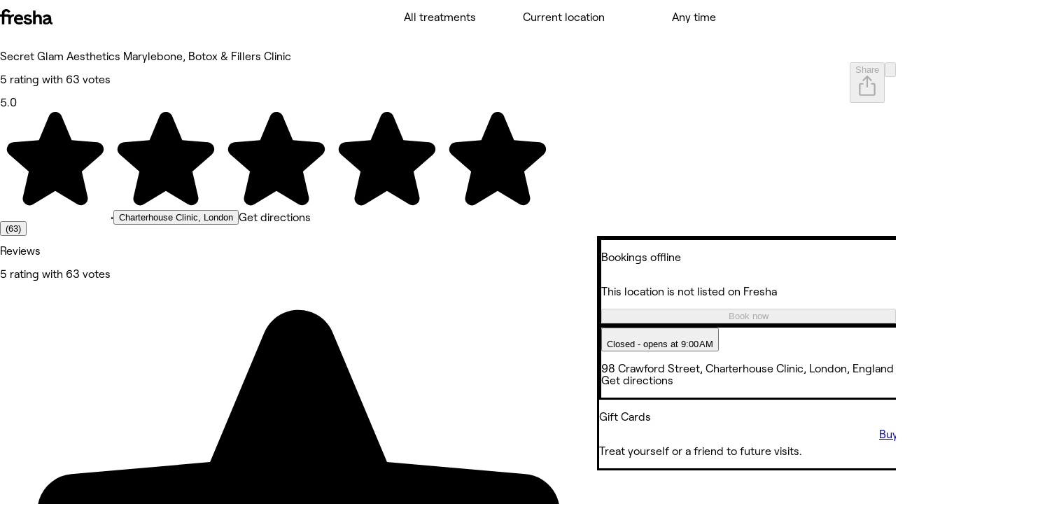

--- FILE ---
content_type: text/css
request_url: https://www.fresha.com/assets/_next/static/css/c29abb4b265242a0.css
body_size: 9878
content:
.NoConnectionPlaceholder_self__fM_Jj{inset-block-start:0;inline-size:100%}[dir] .NoConnectionPlaceholder_self__fM_Jj{inset-inline-start:0;background:white}.MapImage_map__WOe4w{display:block;overflow:hidden}[dir] .MapImage_map__WOe4w{border-radius:var(--border-radius-m);margin-block-end:var(--spacing-200)}.Favourite_favourite-icon__AnBFp{block-size:var(--sizing-300);position:relative;inline-size:var(--sizing-300)}.Favourite_favourite-icon__AnBFp>div{position:absolute;inset-block-start:50%}[dir] .Favourite_favourite-icon__AnBFp>div{inset-inline-start:50%}[dir=ltr] .Favourite_favourite-icon__AnBFp>div{transform:translateX(-50%) translateY(-50%)}[dir=rtl] .Favourite_favourite-icon__AnBFp>div{transform:translateX(50%) translateY(-50%)}.Favourite_favourite-icon--outlined__eHqmp{stroke:var(--color-background-base);stroke-width:2px}.SectionNavigation_section__Qo0De{scroll-margin:var(--spacing-800)}[dir] .SectionNavigation_section__Qo0De{padding-block-start:var(--spacing-800)}@media(min-width:512px){.SectionNavigation_section__Qo0De{scroll-margin:0}}[dir] .SectionNavigation_section__Qo0De.SectionNavigation_first-section__COgO6{padding-block-start:0}.SectionNavigation_self__CxATj{border-block-end:solid 1px var(--color-border-neutral-faded);position:fixed;inset-block-start:calc(calc((var(--sizing-600) + var(--border-width-400)) * 2) * -1);opacity:0;z-index:100;block-size:calc((var(--sizing-600) + var(--border-width-400)) * 2)}[dir] .SectionNavigation_self__CxATj{background-color:var(--color-background-page);inset-inline:0;transition:inset-block-start .2s ease-in-out,opacity .2s ease-in-out}@media(min-width:512px){.SectionNavigation_self__CxATj{block-size:calc(var(--sizing-600) + var(--border-width-400));inset-block-start:calc(calc(var(--sizing-600) + var(--border-width-400)) * -1)}}.SectionNavigation_self__CxATj.SectionNavigation_is-visible__Rx0u7{inset-block-start:0;opacity:1}.SectionNavigation_self__CxATj .SectionNavigation_tab-rail__W00RR{display:block;max-inline-size:1440px;block-size:calc(var(--sizing-600) + var(--border-width-400))}[dir] .SectionNavigation_self__CxATj .SectionNavigation_tab-rail__W00RR{margin:auto;padding-inline-start:var(--spacing-250)}@media(min-width:512px){[dir] .SectionNavigation_self__CxATj .SectionNavigation_tab-rail__W00RR{padding-inline-start:var(--spacing-400)}}.SectionNavigation_self__CxATj .SectionNavigation_tab-rail__W00RR .SectionNavigation_tab__8jetq{block-size:100%;display:flex;align-items:center}[dir] .SectionNavigation_self__CxATj .SectionNavigation_tab-rail__W00RR .SectionNavigation_tab__8jetq{cursor:pointer}@media(min-width:1280px){.SectionNavigation_self__CxATj .SectionNavigation_tab-rail__W00RR .SectionNavigation_desktop-hide__xqXGJ{display:none}}.SectionNavigation_self__CxATj .SectionNavigation_tab-rail__W00RR>div{block-size:100%}.SectionNavigation_self__CxATj .SectionNavigation_mobile-nav__JOG6Y{align-items:center;display:flex;justify-content:space-between;block-size:calc(var(--sizing-600) + var(--border-width-400))}[dir] .SectionNavigation_self__CxATj .SectionNavigation_mobile-nav__JOG6Y{padding:0 var(--spacing-250)}.SectionNavigation_self__CxATj .SectionNavigation_mobile-nav__JOG6Y .SectionNavigation_button__YoLrX{align-items:center;display:inline-flex}[dir] .SectionNavigation_self__CxATj .SectionNavigation_mobile-nav__JOG6Y .SectionNavigation_button__YoLrX{border:0}.SectionNavigation_self__CxATj .SectionNavigation_mobile-nav__JOG6Y .SectionNavigation_name__qeArP{max-inline-size:206px;overflow:hidden;text-overflow:ellipsis;white-space:nowrap}[dir] .SectionNavigation_self__CxATj .SectionNavigation_mobile-nav__JOG6Y .SectionNavigation_name__qeArP{margin:0 var(--spacing-250);text-align:center}[dir] .SectionNavigation_self__CxATj .SectionNavigation_mobile-nav__JOG6Y .SectionNavigation_mobile-nav-left__8em18{margin-inline-end:var(--spacing-500)}.SectionNavigation_self__CxATj .SectionNavigation_mobile-nav__JOG6Y .SectionNavigation_mobile-nav-right__GhH8G{align-items:inherit;display:inherit;justify-content:inherit;gap:var(--spacing-150)}.SectionNavigation_self__CxATj div,.SectionNavigation_self__CxATj li,.SectionNavigation_self__CxATj ul{block-size:inherit}.SectionNavigation_self__favourite-button__osiTl>div>span:nth-child(2){block-size:var(--sizing-250)}.WorkingHours_status-indicator__24mSn{align-self:center;block-size:13px;inline-size:13px}[dir] .WorkingHours_status-indicator__24mSn{border-radius:50%}[dir] .WorkingHours_status-indicator--closed__j5zmd{background-color:var(--color-foreground-ghost)}[dir] .WorkingHours_status-indicator--open__OF56n{background-color:#78d240}[dir] .WorkingHours_hours__950c7{text-align:end}.About_self__yj2tj .About_feature__iiLkF{align-items:center;display:flex;gap:var(--spacing-100)}.About_self__yj2tj .About_overflow-wrap__T7Jgc{overflow-wrap:anywhere}.About_self__yj2tj .About_map-and-meta__Ou5NF{display:flex;flex-direction:column;gap:var(--spacing-500)}.About_self__yj2tj .About_map-and-meta__Ou5NF .About_meta-container__ycjT8{display:flex;flex-direction:column;gap:var(--spacing-600)}@media (min-width:768px){.About_self__yj2tj .About_map-and-meta__Ou5NF .About_meta-container__ycjT8{flex-direction:row}}.About_self__yj2tj .About_map-and-meta__Ou5NF .About_meta-container__ycjT8>div{flex:1}@media (min-width:768px){.About_self__yj2tj .About_map-and-meta__Ou5NF{flex-direction:column-reverse;gap:var(--spacing-600)}}.About_status-indicator__EMyga{align-self:center;block-size:13px;inline-size:13px}[dir] .About_status-indicator__EMyga{border-radius:50%}[dir] .About_status-indicator--closed__ZxDD6{background-color:var(--color-foreground-ghost)}[dir] .About_status-indicator--open__Nndic{background-color:#78d240}[dir] .About_hours___CSkL{text-align:end}.About_items__bleFW{display:flex;flex-direction:column;gap:var(--spacing-150)}.BookNowStickyBar_self__VslUA{position:sticky;inset-block-end:0;inline-size:100%;z-index:100;border-block-start:var(--border-width-100) solid var(--color-border-neutral-faded)}.BookNowStickyBar_self--without-border__5rlhW{border-block-start:none}@media (min-width:1280px){.BookNowStickyBar_self__VslUA{display:none}}.BookNowStickyBar_self__VslUA .BookNowStickyBar_content__Z37Sh{display:grid;grid-template-areas:"services-label location-name-label book-now-btn";grid-template-columns:1fr auto;align-items:center;gap:var(--spacing-250);max-inline-size:1440px}@media (min-width:768px){.BookNowStickyBar_self__VslUA .BookNowStickyBar_content__Z37Sh{grid-template-areas:"location-name-label services-label  book-now-btn";grid-template-columns:1fr auto auto}.BookNowStickyBar_self__VslUA .BookNowStickyBar_content__Z37Sh .BookNowStickyBar_location-name-label__tNavy{display:block}}@media (min-width:1024px){.BookNowStickyBar_self__VslUA .BookNowStickyBar_content__Z37Sh{grid-template-areas:"location-name-label services-label  book-now-btn";grid-template-columns:1fr auto auto}.BookNowStickyBar_self__VslUA .BookNowStickyBar_content__Z37Sh .BookNowStickyBar_location-name-label__tNavy{display:block}}.BookNowStickyBar_self__VslUA .BookNowStickyBar_location-name-label__tNavy{display:none;grid-area:location-name-label}.BookNowStickyBar_self__VslUA .BookNowStickyBar_services-label__fGYFt{grid-area:services-label;color:var(--color-foreground-neutral-faded)}@media (min-width:1024px){.BookNowStickyBar_self__VslUA .BookNowStickyBar_services-label__fGYFt{color:var(--color-foreground-neutral)}}.BookNowStickyBar_self__VslUA .BookNowStickyBar_book-now-btn__Mwt0n{grid-area:book-now-btn}[dir] .BookNowStickyBar_self__VslUA{background-color:var(--color-background-page)}[dir] .BookNowStickyBar_self__VslUA .BookNowStickyBar_content__Z37Sh{padding:var(--spacing-200) var(--spacing-250);margin:0 auto}@media (min-width:768px){[dir] .BookNowStickyBar_self__VslUA .BookNowStickyBar_content__Z37Sh{padding:var(--spacing-200) var(--spacing-400)}}@media (min-width:1024px){[dir] .BookNowStickyBar_self__VslUA .BookNowStickyBar_content__Z37Sh{padding:var(--spacing-200) var(--spacing-400)}}[dir] .BookNowStickyBar_self__VslUA .BookNowStickyBar_offline-banner__JtS4i{border-end-start-radius:0;border-end-end-radius:0}.Breadcrumbs_self__zVHAk{overflow:auto}.Breadcrumbs_self__zVHAk ol{-ms-overflow-style:none;scrollbar-width:none}.Breadcrumbs_self__zVHAk ol::-webkit-scrollbar{display:none!important;inline-size:0!important;block-size:0!important}.Breadcrumbs_self__zVHAk ol{overflow:scroll auto;align-items:center;display:flex;flex-wrap:nowrap;text-wrap:nowrap;white-space:nowrap}[dir] .Breadcrumbs_self__zVHAk ol{padding:var(--spacing-200) var(--spacing-250)}@media (min-width:768px){[dir] .Breadcrumbs_self__zVHAk ol{padding:0 0 var(--spacing-200);margin-block-end:var(--spacing-150)}}[dir] .Breadcrumbs_self__zVHAk ol::-webkit-scrollbar{background-color:initial!important}.Buy_self__OhIxV{display:block}@media (min-width:1280px){.Buy_self__OhIxV{display:none}}.GalleryGrid_self__XGZet{display:grid;gap:var(--spacing-150)}.GalleryGrid_self__XGZet.GalleryGrid_layout-regular__95YP5{grid-template-columns:repeat(var(--items-per-row,1),1fr)}.GalleryGrid_self__XGZet.GalleryGrid_layout-uneven___jI_H.GalleryGrid_items-per-row-1__s6gZM{grid-template-columns:repeat(2,1fr)}.GalleryGrid_self__XGZet.GalleryGrid_layout-uneven___jI_H.GalleryGrid_items-per-row-1__s6gZM>*{grid-column:span 2}.GalleryGrid_self__XGZet.GalleryGrid_layout-uneven___jI_H.GalleryGrid_items-per-row-1__s6gZM>:nth-child(3n+2),.GalleryGrid_self__XGZet.GalleryGrid_layout-uneven___jI_H.GalleryGrid_items-per-row-1__s6gZM>:nth-child(3n+3){grid-column:span 1}.GalleryGrid_self__XGZet.GalleryGrid_layout-uneven___jI_H.GalleryGrid_items-per-row-2__PWh8r{grid-template-columns:repeat(6,1fr)}.GalleryGrid_self__XGZet.GalleryGrid_layout-uneven___jI_H.GalleryGrid_items-per-row-2__PWh8r>*{grid-column:span 3}.GalleryGrid_self__XGZet.GalleryGrid_layout-uneven___jI_H.GalleryGrid_items-per-row-2__PWh8r>:nth-child(5n+3),.GalleryGrid_self__XGZet.GalleryGrid_layout-uneven___jI_H.GalleryGrid_items-per-row-2__PWh8r>:nth-child(5n+4),.GalleryGrid_self__XGZet.GalleryGrid_layout-uneven___jI_H.GalleryGrid_items-per-row-2__PWh8r>:nth-child(5n+5){grid-column:span 2}.GalleryGrid_self__XGZet.GalleryGrid_layout-featured__xEr1a.GalleryGrid_items-per-row-4__mD0SW{grid-template-columns:repeat(4,1fr)}.GalleryGrid_self__XGZet.GalleryGrid_layout-featured__xEr1a.GalleryGrid_items-per-row-4__mD0SW>:first-child{grid-column:span 2;grid-row:span 2}.GalleryGrid_self__XGZet.GalleryGrid_layout-inline__G4av7{display:flex;gap:var(--spacing-100)}.GalleryGrid_self__XGZet .GalleryGrid_gallery-item__hUyEw{position:relative;overflow:hidden;flex-shrink:0}[dir] .GalleryGrid_self__XGZet .GalleryGrid_gallery-item__hUyEw{border-radius:var(--border-radius-l)}.GalleryGrid_self__XGZet .GalleryGrid_gallery-item__hUyEw img{object-fit:cover}.GalleryGrid_self__XGZet .GalleryGrid_gallery-item__hUyEw.GalleryGrid_square__K2Nus{aspect-ratio:1/1}.GalleryGrid_self__XGZet .GalleryGrid_gallery-item__hUyEw.GalleryGrid_thumbnail__j9Z_i{aspect-ratio:1/1;inline-size:80px;block-size:80px}[dir] .GalleryGrid_self__XGZet .GalleryGrid_gallery-item__hUyEw.GalleryGrid_thumbnail__j9Z_i{border-radius:var(--border-radius-m)}.GalleryGrid_self__XGZet .GalleryGrid_overlay__jsDBZ{position:absolute;inset-block-start:0;inline-size:100%;block-size:100%;display:flex;align-items:center;justify-content:center}[dir] .GalleryGrid_self__XGZet .GalleryGrid_overlay__jsDBZ{inset-inline-start:0;padding-inline:var(--spacing-100);background-color:rgba(0,0,0,.4)}.OfferItemFeatures_feature__qzgTB:last-child{min-inline-size:0}.OfferItemPackageItem_description__Uc20a{position:relative}[dir] .ServiceModal_modalTitle__B6Nfo{margin-block-end:var(--spacing-400)}@media (min-width:768px){.ServiceModal_modalContent__BGQHc{block-size:calc-size(max-content,size)}@starting-style{.ServiceModal_modalContent__BGQHc{block-size:var(--content-height)}}}@media (min-width:768px){[dir] .ServiceModal_modalContent__BGQHc{transition:block-size var(--motion-duration-short-m) var(--motion-easing-ease-in-out)}.ServiceModal_modalImages__jv97c[data-scroll=true]{overflow:inherit}}[dir] .ServiceModal_modalImages__jv97c{margin-inline:calc(-1 * var(--spacing-250));padding-inline:var(--spacing-250)}.About_self__5jKed{inline-size:100%}.About_self__5jKed .About_stats__If6wD{display:flex;flex-direction:column;gap:var(--spacing-100)}.Hero_hero__ysIjP{position:relative;z-index:3}[dir] .Hero_hero__ysIjP{background-color:var(--color-background-page-faded);padding:0 var(--spacing-200) var(--spacing-350);margin-inline-end:calc(-1 * var(--spacing-250));margin-inline-start:calc(-1 * var(--spacing-250))}@media (min-width:768px){[dir] .Hero_hero__ysIjP{padding:0 var(--spacing-600) var(--spacing-350);margin-inline-end:calc(-1 * var(--spacing-600));margin-inline-start:calc(-1 * var(--spacing-600))}}.Hero_lastUserReview__RDsfI{display:flex;gap:var(--spacing-50);align-items:center}.Gallery_self__oU9j1{display:grid;gap:var(--spacing-150)}.Gallery_self__oU9j1>*{aspect-ratio:1/1}.Gallery_self__oU9j1.Gallery_layout-regular__yjoJ_.Gallery_items-per-row-1__X00jd{grid-template-columns:repeat(1,1fr)}.Gallery_self__oU9j1.Gallery_layout-regular__yjoJ_.Gallery_items-per-row-2__JGgWJ{grid-template-columns:repeat(2,1fr)}.Gallery_self__oU9j1.Gallery_layout-regular__yjoJ_.Gallery_items-per-row-3__shm33{grid-template-columns:repeat(3,1fr)}.Gallery_self__oU9j1.Gallery_layout-uneven__hsAFM.Gallery_items-per-row-1__X00jd{grid-template-columns:repeat(2,1fr)}.Gallery_self__oU9j1.Gallery_layout-uneven__hsAFM.Gallery_items-per-row-1__X00jd>*{grid-column:span 2}.Gallery_self__oU9j1.Gallery_layout-uneven__hsAFM.Gallery_items-per-row-1__X00jd>:nth-child(3n+2),.Gallery_self__oU9j1.Gallery_layout-uneven__hsAFM.Gallery_items-per-row-1__X00jd>:nth-child(3n+3){grid-column:span 1}.Gallery_self__oU9j1.Gallery_layout-uneven__hsAFM.Gallery_items-per-row-2__JGgWJ{grid-template-columns:repeat(6,1fr)}.Gallery_self__oU9j1.Gallery_layout-uneven__hsAFM.Gallery_items-per-row-2__JGgWJ>*{grid-column:span 3}.Gallery_self__oU9j1.Gallery_layout-uneven__hsAFM.Gallery_items-per-row-2__JGgWJ>:nth-child(5n+3),.Gallery_self__oU9j1.Gallery_layout-uneven__hsAFM.Gallery_items-per-row-2__JGgWJ>:nth-child(5n+4),.Gallery_self__oU9j1.Gallery_layout-uneven__hsAFM.Gallery_items-per-row-2__JGgWJ>:nth-child(5n+5){grid-column:span 2}.Gallery_self__oU9j1 .Gallery_gallery-item__a3Ftk{position:relative;overflow:hidden}[dir] .Gallery_self__oU9j1 .Gallery_gallery-item__a3Ftk{border-radius:var(--border-radius-m)}.Gallery_self__oU9j1 .Gallery_thumbnail-icon__KwXG9{inline-size:24px;block-size:24px;position:absolute;inset-block-start:10px}[dir] .Gallery_self__oU9j1 .Gallery_thumbnail-icon__KwXG9{inset-inline-end:10px}.Gallery_self__oU9j1 .Gallery_overlay__wGbCa{position:absolute;inset-block-start:0;inline-size:100%;block-size:100%;display:flex;align-items:center;justify-content:center}[dir] .Gallery_self__oU9j1 .Gallery_overlay__wGbCa{inset-inline-start:0;background-color:rgba(0,0,0,.4)}.Share_icon__vxXnQ{align-items:center;block-size:var(--spacing-500);display:flex;inline-size:var(--spacing-500);justify-content:center}[dir] .Share_icon__vxXnQ{background-color:var(--color-background-accent-faded);border-radius:50%}.EmployeeProfileModalTitle_modalTitle__5Bd5e{display:flex;align-items:center;position:relative}.EmployeeProfileModalTitle_modalTitle--share__ytLyZ{opacity:1;position:absolute;inset-block-start:50%}.EmployeeProfileModalTitle_modalTitle--share--hidden__1pgQn{opacity:0;pointer-events:none}.EmployeeProfileModalTitle_modalTitle--avatar__mGzQM{opacity:1;display:flex;align-items:center;gap:var(--spacing-150);position:absolute;inset-block-start:50%}.EmployeeProfileModalTitle_modalTitle--avatar--hidden__377kq{opacity:0;pointer-events:none}[dir] .EmployeeProfileModalTitle_modalTitle--avatar__mGzQM,[dir] .EmployeeProfileModalTitle_modalTitle--share__ytLyZ{transition:opacity var(--motion-duration-short-m) var(--motion-easing-ease-in-out);inset-inline-start:0;transform:translateY(-50%)}.Services_title__R2Dfc{position:relative}.Services_list__Cw1Fi{display:flex;flex-direction:column}[dir] .Services_list__Cw1Fi{margin-block-end:var(--spacing-200)}@media (min-width:768px){[dir] .Services_list__Cw1Fi{margin-block-end:var(--spacing-200)}}.EmployeeProfileModal_modalHeader__Y_19J{z-index:2}[dir] .EmployeeProfileModal_modalHeader__Y_19J{margin-block-end:-1px;background-color:var(--color-background-page);box-shadow:none}[dir] .EmployeeProfileModal_modalHeader--variant-gray__GbHLU{background-color:var(--color-background-page-faded)}@media (min-width:768px){[dir] .EmployeeProfileModal_modalContent--only-child__D8Ioe{padding-block-end:var(--spacing-400)}}.EmployeeProfileModal_anchor__C17CJ{display:block;position:relative;visibility:hidden;inset-block-start:calc(-1 * 100px - var(--spacing-200))}@media (min-width:1024px){.EmployeeProfileModal_anchor__C17CJ{inset-block-start:calc(-1 * 122px - var(--spacing-200))}}.EmployeeProfileModal_pillsContainer__hKcGS{position:sticky;inset-block-start:0;z-index:2;box-sizing:initial;inline-size:auto}[dir] .EmployeeProfileModal_pillsContainer__hKcGS{padding-inline:var(--spacing-250);padding-block-end:var(--spacing-100);padding-block-start:calc(60px - var(--spacing-300));margin-inline:calc(var(--spacing-250) * -1);margin-block-start:calc((60px - var(--spacing-400) - var(--spacing-300)) * -1);margin-block-end:var(--spacing-300)}@media (min-width:768px){[dir] .EmployeeProfileModal_pillsContainer__hKcGS{padding-block-start:calc(72px);padding-block-end:var(--spacing-200);margin-block-start:calc((72px - var(--spacing-400)) * -1);padding-inline:var(--spacing-600);margin-inline:calc(var(--spacing-600) * -1)}}[dir] .EmployeeProfileModal_pillsContainer--showChrome__Ta_9i{box-shadow:var(--elevation-clipping)}.FilterReviewsByRating_reviews-summary__F25_o{grid-template-columns:auto auto 1fr auto;gap:var(--spacing-200) var(--spacing-150);display:grid;align-items:center}[dir] .FilterReviewsByRating_reviews-summary__F25_o .FilterReviewsByRating_reviews-count__7I3Tu{text-align:end}.ReviewPanel_self__xmJA9 .ReviewPanel_review-meta__QSnrf{align-items:center}[dir] .ReviewPanel_self__xmJA9 .ReviewPanel_review-meta__QSnrf{margin-block-end:var(--spacing-150)}@media(min-width:768px){.ReviewPanel_self__xmJA9:nth-of-type(1n+4){display:block}}.ReviewPanel_self__xmJA9 .ReviewPanel_word-break__tuYjV{-webkit-hyphens:auto;hyphens:auto;word-break:break-word}[dir] .ReviewPanel_self__xmJA9 .ReviewPanel_reply__xHxuM{margin-block-start:var(--spacing-150)}[dir] .ReviewPanel_self__xmJA9 .ReviewPanel_reply__content__3t69a{padding:var(--spacing-200) var(--spacing-250)}@media(min-width:768px){[dir] .ReviewPanel_self__xmJA9 .ReviewPanel_reply__content__3t69a{padding:var(--spacing-300)}}.ReviewCount_self__e2_cQ{flex-shrink:0}@media (min-width:1024px){.ReviewCount_self__e2_cQ{max-inline-size:443px}.ReviewCount_self__e2_cQ .ReviewCount_wrapper__m81lB{position:sticky;inset-block-start:var(--spacing-200)}}.ReviewCount_self__e2_cQ .ReviewCount_footer__EplqS{border-block-start:solid 1px var(--color-border-neutral-faded);color:var(--color-foreground-neutral);flex-wrap:nowrap}.ReviewCount_self__e2_cQ .ReviewCount_footer__EplqS .ReviewCount_icon__j5Xt8{display:block;inline-size:var(--spacing-600)}[dir] .ReviewCount_self__e2_cQ .ReviewCount_wrapper__m81lB{background:var(--color-background-page);padding-block-end:var(--spacing-150)}@media (min-width:1024px){[dir] .ReviewCount_self__e2_cQ .ReviewCount_wrapper__m81lB{border-radius:var(--border-radius-xl);border:1px solid var(--color-border-neutral-faded);padding-block-end:0}[dir] .ReviewCount_self__e2_cQ .ReviewCount_filter-container__ASpTd{padding:var(--spacing-300);padding-block-start:var(--spacing-400)}}[dir] .ReviewCount_self__e2_cQ .ReviewCount_footer__EplqS{padding:var(--spacing-300)}.ReviewsModal_self__7j59L{display:flex;flex-flow:column;gap:var(--spacing-400)}[dir] .ReviewsModal_self__7j59L{padding:var(--spacing-150) 0 0 0}.ReviewsModal_skeleton__T1wCq{justify-content:center;inline-size:100%;max-inline-size:685px}[dir] .ReviewsModal_skeleton__T1wCq{padding-block-start:var(--spacing-300)}.ReviewsModal_header__xfXDg{display:flex;justify-content:space-between;align-items:center}@media (min-width:1024px){.ReviewsModal_header__xfXDg{border-block-end:1px solid var(--color-border-neutral-faded)}}[dir] .ReviewsModal_header__xfXDg{padding:var(--spacing-200) 0}@media (min-width:1024px){[dir] .ReviewsModal_header__xfXDg{padding:0 0 var(--spacing-200)}}.ReviewsModal_sort__eP0Li{align-items:center;display:flex;gap:var(--spacing-150)}.Reviews_self__RX_lr{position:relative}[dir] .Employees_self__Y73In{padding:0 0 var(--spacing-400) 0}@media(min-width:768px){[dir] .Employees_self__Y73In{padding:0}}[dir] .Employees_self__Y73In .Employees_title__z_bAD{padding:0 var(--spacing-250)}@media(min-width:768px){[dir] .Employees_self__Y73In .Employees_title__z_bAD{padding:0}}.Employees_self__Y73In .Employees_employees__qVguR{display:flex;gap:var(--spacing-500);overflow-x:scroll;inline-size:100%;align-items:flex-start}[dir] .Employees_self__Y73In .Employees_employees__qVguR{padding-inline-end:var(--spacing-250)}@media(min-width:768px){.Employees_self__Y73In .Employees_employees__qVguR{row-gap:var(--spacing-500);column-gap:minmax(auto-fill,var(--spacing-1000));display:grid;grid-template-columns:repeat(4,1fr);justify-items:flex-start;inline-size:auto}[dir] .Employees_self__Y73In .Employees_employees__qVguR{margin-block-end:var(--spacing-300);padding-inline-end:0}}.Employees_self__Y73In .Employees_employees__qVguR .Employees_employee__mZUAz{align-self:flex-start;max-inline-size:calc(var(--sizing-1200) + var(--spacing-200));white-space:nowrap}[dir] .Employees_self__Y73In .Employees_employees__qVguR .Employees_employee__mZUAz:first-of-type{padding-inline-start:var(--spacing-250)}@media(min-width:768px){[dir] .Employees_self__Y73In .Employees_employees__qVguR .Employees_employee__mZUAz:first-of-type{padding-inline-start:0}.Employees_self__Y73In .Employees_employees__qVguR .Employees_employee__mZUAz{max-inline-size:var(--sizing-1500)}}.ShareModal_self__uZ33M{flex:1}.ShareModal_self__uZ33M .ShareModal_grid__HfBkk{display:grid;gap:var(--spacing-150);grid-template-columns:repeat(2,1fr);grid-template-rows:repeat(2,1fr)}[dir] .ShareModal_self__uZ33M .ShareModal_grid__HfBkk{margin-block-start:var(--spacing-300)}.Header_self__FHgKU .Header_title__M5NWe{overflow-wrap:anywhere}@media (min-width:768px){.Header_self__FHgKU .Header_title__M5NWe{max-inline-size:calc(100% - 128px)}}.Header_self__FHgKU .Header_display-lg-deprecated__EIYNF{display:none}@media (min-width:1280px){.Header_self__FHgKU .Header_display-lg-deprecated__EIYNF{display:inline-flex}}.Header_self__FHgKU .Header_align-center__5WwBO{align-items:center;flex-wrap:nowrap}.Header_self__FHgKU .Header_breadcrumb-item__EiOry{display:flex}.Header_self__FHgKU .Header_breadcrumb-item__EiOry .Header_bullet__y7GBA{line-height:10px}@media (min-width:768px){.Header_self__FHgKU .Header_breadcrumb-item__EiOry{gap:var(--spacing-150)}}.Header_self__FHgKU .Header_address-grow__RJK3e{white-space:nowrap;overflow:hidden;text-overflow:ellipsis}.Header_self__FHgKU .Header_nowrap__t268H{flex-wrap:nowrap}.Header_self__FHgKU .Header_header-wrapper-flex__CxKCV{display:none}@media (min-width:768px){.Header_self__FHgKU .Header_header-wrapper-flex__CxKCV{align-items:flex-end;display:inline-flex;gap:var(--spacing-150);white-space:nowrap;flex-grow:1;min-inline-size:0}}.Header_self__FHgKU .Header_header-wrapper__QK2u2{display:flex;justify-content:space-between;gap:var(--spacing-600)}.Header_self__FHgKU .Header_address-wrapper__UigMM{display:flex;gap:var(--spacing-50)}.Header_self__FHgKU .Header_address-ellipsis__Swcqe{white-space:nowrap;overflow:hidden;text-overflow:ellipsis}[dir] .Header_self__FHgKU .Header_title__M5NWe{margin-block-start:0}@media (min-width:768px){[dir] .Header_self__FHgKU .Header_header-wrapper__QK2u2{margin-block-start:calc(var(--spacing-200) * -1)}}[dir] .Header_self__FHgKU .Header_mobile-margin__RyrpU{margin-block-end:var(--spacing-50)}@media (min-width:768px){[dir] .Header_self__FHgKU .Header_mobile-margin__RyrpU{margin-block-end:var(--spacing-0)}}[dir] .Header_self__FHgKU .Header_tags__d_hER{margin-block-start:var(--spacing-200)}[dir] .Header_self__FHgKU .Header_distance__RbZN1{margin-inline-end:var(--spacing-100)}[dir] .Header_self__FHgKU .Header_mobile-address__AHv_1 button{text-align:start}.Header_all-one-word__ZwT7a{text-wrap:nowrap}.Loading_self__C8mMj{max-inline-size:1440px}[dir] .Loading_self__C8mMj{margin:0 auto;padding:var(--spacing-250) var(--spacing-300)}.Loading_mobile-gallery__QWuBR{position:relative}.Loading_mobile-gallery__QWuBR button{position:absolute}.Loading_mobile-gallery__QWuBR button.Loading_back___cILJ,.Loading_mobile-gallery__QWuBR button.Loading_favourite__CQyBg,.Loading_mobile-gallery__QWuBR button.Loading_share__K9u1v{inset-block-start:var(--spacing-200)}[dir] .Loading_mobile-gallery__QWuBR button.Loading_back___cILJ{inset-inline-start:var(--spacing-250)}[dir] .Loading_mobile-gallery__QWuBR button.Loading_favourite__CQyBg{inset-inline-end:var(--spacing-250)}[dir] .Loading_mobile-gallery__QWuBR button.Loading_share__K9u1v{inset-inline-end:calc(var(--spacing-1000) - var(--spacing-50))}.Loading_mobile-content__URzfn .Loading_tabs__iBWjl{display:flex}.Loading_mobile-content__URzfn .Loading_service__nQjOv{display:flex;gap:var(--spacing-200);border-block-end:1px solid var(--color-border-neutral-faded)}.Loading_mobile-content__URzfn .Loading_service__nQjOv>div:first-of-type{flex:1}[dir] .Loading_mobile-content__URzfn{margin-block-start:var(--spacing-200);padding:0 var(--spacing-250)}[dir] .Loading_mobile-content__URzfn .Loading_tabs__iBWjl{margin-block-end:var(--spacing-400)}[dir] .Loading_mobile-content__URzfn .Loading_tabs__iBWjl .Loading_tab__cWq7h{margin-inline-end:var(--spacing-200)}[dir] .Loading_mobile-content__URzfn .Loading_service__nQjOv{padding:var(--spacing-200) 0}[dir] .Loading_mobile-content__URzfn .Loading_service__nQjOv .Loading_icon__Kkv0d{margin:var(--spacing-300) 0}[dir] .Loading_mobile-content__URzfn .Loading_service__nQjOv:last-of-type{margin-block-end:var(--spacing-200)}.EligibilityEntries_self__HdSjB{display:flex;flex-direction:column}.EligibilityEntries_category__header__Kc_3C{display:flex;flex-direction:row;align-items:center;gap:var(--spacing-100)}[dir] .EligibilityEntries_category__8cOoR{margin-block:var(--spacing-150)}@media (min-width:768px){[dir] .EligibilityEntries_category__8cOoR{margin-block:var(--spacing-200)}}[dir] .EligibilityEntries_category__header__Kc_3C{margin-block-end:var(--spacing-100)}.EligibilityEntries_item__qJz_R>div>hr{inset-block-start:var(--spacing-200)!important}[dir] .EligibilityEntries_item__qJz_R{padding-block:var(--spacing-200)!important}@media (min-width:768px){.PartScreenDialog_self__clwmM{inline-size:720px;max-inline-size:720px}.PartScreenDialog_self__header__title__Y5ouC{display:flex;flex-direction:column;gap:var(--spacing-100)}[dir] .PartScreenDialog_self__content__kHc6g{padding:0 var(--spacing-600) var(--spacing-400) var(--spacing-600)}[dir] .PartScreenDialog_self__footer__kWR6c{padding:var(--spacing-200) var(--spacing-600) var(--spacing-400) var(--spacing-600)}[dir] .PartScreenDialog_self__header__XNxLU{padding:var(--spacing-400) var(--spacing-600) var(--spacing-200) var(--spacing-600)}}.LoyaltyDialog_full__header__WgWSo>div:last-child{display:none}[dir] .LoyaltyDialog_full__header__WgWSo{border-radius:0}[dir] .LoyaltyDialog_full__header__WgWSo>div:first-child{margin-inline-end:var(--spacing-100)}[dir] .LoyaltyDialog_full__header__WgWSo>div:last-child{border:1px solid red}[dir] .LoyaltyDialog_full__body__dPh7d{padding-block-start:var(--spacing-100);background-color:var(--color-background-base)}[dir] .LoyaltyDialog_dialog__body__c_clm{background-image:linear-gradient(to bottom,transparent 50%,var(--color-background-base) 50%)}[dir] .TermsAndConditions_self__title__tGGtr{margin-block-end:var(--spacing-100)!important}[dir] .TermsAndConditions_skeleton__row__eW8oE{margin-inline-start:var(--spacing-250);margin-block-end:var(--spacing-150)}.ClaimPointsBasedReward_container__aW5sB{display:flex;flex-direction:column;gap:var(--spacing-300);justify-content:center;pointer-events:none}.ClaimPointsBasedReward_header__yy0RS{pointer-events:all}.ClaimPointsBasedReward_header__yy0RS .ClaimPointsBasedReward_configurable-amount__E4hQS{opacity:1}.ClaimPointsBasedReward_header__yy0RS .ClaimPointsBasedReward_configurable-amount__transitioning__MGbPi{opacity:0}.ClaimPointsBasedReward_header__yy0RS .ClaimPointsBasedReward_configurable-amount__E4hQS .ClaimPointsBasedReward_slider__LZq9y label,.ClaimPointsBasedReward_header__yy0RS .ClaimPointsBasedReward_configurable-amount__finished__p2_44{display:none}[dir] .ClaimPointsBasedReward_header__yy0RS{transition-property:transform;transition-duration:var(--motion-duration-short-l);transition-timing-function:var(--motion-easing-linear)}[dir] .ClaimPointsBasedReward_header__finished__mdHMA{transform:translateY(calc(var(--modal-height) * .5 - 50%))}[dir] .ClaimPointsBasedReward_header__yy0RS .ClaimPointsBasedReward_configurable-amount__E4hQS{margin:var(--spacing-250) 0;transition-property:opacity;transition-duration:var(--motion-duration-short-l);transition-timing-function:var(--motion-easing-linear)}[dir] .ClaimPointsBasedReward_header__yy0RS .ClaimPointsBasedReward_configurable-amount__E4hQS .ClaimPointsBasedReward_slider__LZq9y{padding:var(--spacing-250) 0}.ClaimPointsBasedReward_icon__XuIdl{display:flex;justify-content:center}[dir] .ClaimPointsBasedReward_icon__XuIdl{margin-block-end:var(--spacing-250)}[dir] .ClaimPointsBasedReward_icon__inner__MipIe{transition-property:transform;transition-duration:var(--motion-duration-short-l);transition-timing-function:var(--motion-easing-linear)}[dir] .ClaimPointsBasedReward_icon__transitioning__8fwGY{transform:scale(var(--scaling-200))}[dir] .ClaimPointsBasedReward_icon__finished__1U2jF{transform:scale(var(--scaling-125))}.ClaimPointsBasedReward_body__mqYL_{position:relative;overflow:hidden;display:flex;flex-direction:column;gap:var(--spacing-300)}[dir] .ClaimPointsBasedReward_body__mqYL_{margin-inline:calc(var(--spacing-150) * -1);padding-inline:var(--spacing-150)}[dir] .ClaimPointsBasedReward_text__zlhFw{transition-property:transform;transition-duration:var(--motion-duration-short-l);transition-timing-function:var(--motion-easing-linear)}[dir] .ClaimPointsBasedReward_text__transitioning__FEJAg{transform:translateY(var(--sizing-600))}[dir] .ClaimPointsBasedReward_text__finished__3YPYf{transform:translateY(var(--sizing-150))}[dir] .ClaimPointsBasedReward_text__zlhFw>div{margin:auto}.ClaimPointsBasedReward_confetti__LbvLZ{position:absolute;inset:0}.ClaimPointsBasedReward_terms__qO74u{overflow:scroll-y}.ClaimPointsBasedReward_terms__dismissed__5Itn2{opacity:0;-webkit-mask-image:linear-gradient(180deg,black 75%,transparent);mask-image:linear-gradient(180deg,black 75%,transparent)}[dir] .ClaimPointsBasedReward_terms__qO74u{transition-property:opacity,transform;transition-duration:var(--motion-duration-short-l);transition-timing-function:var(--motion-easing-linear)}[dir] .ClaimPointsBasedReward_terms__dismissed__5Itn2{transform:translateY(calc(var(--spacing-250) + 100%))}.ClaimPointsBasedReward_footer__WOVB6{display:flex;flex-direction:row}.ClaimPointsBasedReward_footer__points__riukV{flex-grow:1;align-self:center}.ClaimPointsBasedReward_footer__button__USR3Z{min-inline-size:var(--sizing-900)}.ClaimPointsBasedReward_footer__transitioning__4DOem{opacity:0}[dir] .ClaimPointsBasedReward_footer__WOVB6{transition-property:transform,opacity;transition-duration:var(--motion-duration-short-l);transition-timing-function:var(--motion-easing-linear)}[dir] .ClaimPointsBasedReward_footer__transitioning__4DOem{transform:translateY(var(--sizing-450))}[dir] .ClaimPointsBasedReward_provider__NTtF_{margin-block-end:var(--spacing-100)}.Skeletons_skeletons__4lnAw{display:flex;flex-direction:column}.RewardsCatalog_self__ldfXo{inline-size:100%}[dir] .RewardsCatalog_header__5DhIN{margin-block:var(--spacing-300) var(--spacing-200)}.RewardsCatalog_skeleton__QDKFa{display:flex;flex-direction:column}.Carousel_self__vpSEd{align-items:center;display:flex;flex-flow:column}.Carousel_self__bg__KWqLi{display:flex;inset-block-end:0;inset-block-start:-68px;justify-content:space-between;min-inline-size:100%;position:absolute;z-index:0}@media (min-width:768px){.Carousel_self__bg__KWqLi{inset-block-start:-72px}}.Carousel_self__carousel__Y09HX{display:flex;flex-flow:row;overflow:auto;position:relative;scroll-snap-type:x mandatory;z-index:2;max-inline-size:calc(100vw - (var(--spacing-250) * 2))}@media (min-width:768px){.Carousel_self__carousel__Y09HX{overflow:hidden}}.Carousel_self__carousel__Y09HX::-webkit-scrollbar{display:none}.Carousel_self__carousel__item__Gkkbq{flex:0 0 100%;max-inline-size:100%;scroll-snap-align:start;position:relative;overflow:hidden}.Carousel_self__carousel__item__is-visible__a7ikD{position:absolute;inset-block-start:0;inline-size:100%;block-size:100%;pointer-events:none}.Carousel_self__stepper__EiYdQ{position:relative;z-index:2;align-self:center}[dir] .Carousel_self__bg__KWqLi{background-color:var(--color-background-neutral-faded);background-position:50%;background-size:cover;inset-inline-end:-20px;inset-inline-start:-20px;padding:var(--spacing-100);transition:background-image .25s ease,background-color .25s ease}@media (min-width:768px){[dir] .Carousel_self__bg__KWqLi{inset-inline-start:-48px;inset-inline-end:-48px}}[dir] .Carousel_self__carousel__item__is-visible__a7ikD{inset-inline-start:0}[dir] .Carousel_self__stepper__EiYdQ{margin-block-end:var(--spacing-600)}@media (min-width:768px){[dir] .Carousel_self__stepper__EiYdQ{margin-block-end:var(--spacing-350)}}.WaysToEarnPointsCarousel_details__carousel__W7viE,.WaysToEarnPointsCarousel_details__carousel__item__z6Fji{position:relative}.WaysToEarnPointsCarousel_details__carousel__item__icon__nIaB1{display:flex;justify-content:center}.WaysToEarnPointsCarousel_details__carousel__item__skeleton__gaQax{justify-content:center}[dir] .WaysToEarnPointsCarousel_details__carousel__W7viE{margin-block-start:0}@media (min-width:768px){[dir] .WaysToEarnPointsCarousel_details__carousel__W7viE:is([dir] .WaysToEarnPointsCarousel_details__carousel__W7viE):is([dir] .WaysToEarnPointsCarousel_details__carousel__W7viE){margin-block-start:calc(var(--spacing-100) * -1)}}[dir] .WaysToEarnPointsCarousel_details__carousel__item__z6Fji{padding-block:var(--spacing-100) var(--spacing-300);text-align:center}@media (min-width:768px){[dir] .WaysToEarnPointsCarousel_details__carousel__item__z6Fji:is([dir] .WaysToEarnPointsCarousel_details__carousel__item__z6Fji):is([dir] .WaysToEarnPointsCarousel_details__carousel__item__z6Fji){padding-block:0 var(--spacing-300)}}[dir] .WaysToEarnPointsCarousel_details__carousel__item__icon__nIaB1{margin:0 auto var(--spacing-150)}[dir] .WaysToEarnPointsCarousel_details__carousel__item__skeleton__gaQax{margin-block-end:var(--spacing-50)}[dir] .WaysToEarnPointsCarousel_details__terms__K7UIg{padding-block:var(--spacing-250);margin-block-start:var(--spacing-300)}@media (min-width:768px){[dir] .WaysToEarnPointsCarousel_details__terms__K7UIg:is([dir] .WaysToEarnPointsCarousel_details__terms__K7UIg):is([dir] .WaysToEarnPointsCarousel_details__terms__K7UIg){margin-block-start:0;padding-block:var(--spacing-500) var(--spacing-100)}[dir] .WaysToEarnPointsCarousel_details__no-terms__tssfP{margin-block-end:calc(var(--spacing-400) * -1)}}.WaysToEarnPointsDialog_dialog__button__qiOsi{grid-row:2;z-index:100}.WaysToEarnPointsDialog_dialog__header__IVqEp svg path{fill:var(--color-foreground-on-primary)!important}[dir] .WaysToEarnPointsDialog_dialog__button__qiOsi{cursor:pointer}[dir] .WaysToEarnPointsDialog_dialog__button--prev__v83su{margin-inline-end:var(--spacing-200)}[dir] .WaysToEarnPointsDialog_dialog__button--next__CNrpl{margin-inline-start:var(--spacing-200)}[dir] .WaysToEarnPointsDialog_list__Owphc{padding-block-start:var(--spacing-200)}.ReferralsDialog_header__1Odr2{position:relative;z-index:1}[dir] .ReferralsDialog_header__1Odr2{text-align:center;margin-block-end:var(--spacing-200);padding-block-end:var(--spacing-150)}.ReferralsDialog_headerBackground__dGPsd{position:absolute;inset-block-start:-68px;inset-block-end:0}@media (min-width:768px){.ReferralsDialog_headerBackground__dGPsd{inset-block-start:-72px}}[dir] .ReferralsDialog_headerBackground__dGPsd{background-color:var(--color-background-neutral-faded);background-position:50%;background-size:cover;inset-inline-start:-20px;inset-inline-end:-20px;transition:background-image .25s ease}@media (min-width:768px){[dir] .ReferralsDialog_headerBackground__dGPsd{inset-inline-start:-48px;inset-inline-end:-48px}}.ReferralsDialog_headerCardTop__ebdk4{position:absolute;inset-block-end:0;block-size:24px}[dir] .ReferralsDialog_headerCardTop__ebdk4{inset-inline-start:-20px;inset-inline-end:-20px;background-color:white;border-start-start-radius:24px;border-start-end-radius:24px}@media (min-width:768px){[dir] .ReferralsDialog_headerCardTop__ebdk4{inset-inline-start:-48px;inset-inline-end:-48px}}.ReferralsDialog_headerContent__X2sf9{position:relative;max-inline-size:380px;justify-self:center}[dir] .ReferralsDialog_headerContent__X2sf9{margin:0 auto}.ReferralsDialog_steps__TptBC{display:flex;flex-direction:column}.ReferralsDialog_gradient-text__ADy9B{-webkit-text-fill-color:transparent}[dir] .ReferralsDialog_gradient-text__ADy9B{background-size:cover;background-repeat:no-repeat;-webkit-background-clip:text;background-clip:text}.ReferralsDialog_dialog__header__5wCsJ{z-index:2}.ReferralsDialog_dialog__header--over-gradient__q3jWN svg path{fill:var(--color-foreground-on-primary)!important}[dir] .ReferralsDialog_dialog__header__5wCsJ svg path{transition:fill .25s ease}[dir] .ReferralsDialog_dialog__header--over-gradient__q3jWN{background:transparent!important}.RewardDialog_icon__8ZKtl{display:flex;justify-content:center}[dir] .RewardDialog_icon__8ZKtl{margin-block-end:var(--spacing-250)}[dir] .RewardDialog_text__8Cs59>div{margin:auto}[dir] .RewardDialog_provider__ljeBT{margin-block-end:var(--spacing-100)}.RewardDialog_header__ZFuBF{max-inline-size:100%}@media (min-width:768px){.TiersDialog_dialog__wfb7s{block-size:calc(100% - 2 * var(--spacing-400));max-block-size:624px}}.TiersDialog_dialog__header--over-gradient__apbp2 svg path{fill:var(--color-foreground-on-primary)!important}.TiersDialog_dialog__button__buzGy{grid-row:2;z-index:100}[dir] .TiersDialog_dialog__header__htmUB svg path{transition:fill .25s ease}[dir] .TiersDialog_dialog__button__buzGy{cursor:pointer}[dir] .TiersDialog_dialog__button--prev__NbrfE{margin-inline-end:var(--spacing-200)}[dir] .TiersDialog_dialog__button--next__9Kq1w{margin-inline-start:var(--spacing-200)}.TiersDialog_progress__de4xP{display:flex;flex-direction:column;gap:var(--spacing-200)}.TiersDialog_progress__de4xP>div{max-inline-size:100%}.TiersDialog_progress__tier__G_c3m{display:flex;align-items:center;flex-direction:column;gap:var(--spacing-100)}.TiersDialog_progress__progress-bar__m4J_m{inline-size:100%}.TiersDialog_progress__progress-bar__labels__t400s{display:grid;gap:20px;grid-template-columns:auto auto}.TiersDialog_progress__progress-bar__labels__label__oiWF_{min-inline-size:0}.TiersDialog_progress__next-description__ycPhn{align-self:flex-start}[dir] .TiersDialog_progress__de4xP{margin-block-end:var(--spacing-500)}[dir] .TiersDialog_progress__tier__details__i3hmw{margin-block-end:var(--spacing-150)}[dir] .TiersDialog_progress__tier__details__i3hmw>div{margin:auto}[dir] .TiersDialog_progress__progress-bar__labels__label__oiWF_:last-child{text-align:end}.TiersDialog_details__carousel__WW5fR{position:relative}.TiersDialog_details__header__52FNQ{display:flex;flex-direction:column;align-items:center}.TiersDialog_details__header__52FNQ>div{inline-size:100%}.TiersDialog_details__info__GlcLV{gap:var(--spacing-500)}.TiersDialog_details__info__GlcLV,.TiersDialog_details__rewards__BH___,.TiersDialog_details__rewards__list__JgpqJ{display:flex;flex-direction:column}@media (min-width:768px){.TiersDialog_details__rewards__list__JgpqJ{gap:var(--spacing-300)}}.TiersDialog_details__perks__NeRNs{display:flex;flex-direction:column;gap:var(--spacing-400)}[dir] .TiersDialog_details__carousel__WW5fR{margin-block-end:var(--spacing-200)}[dir] .TiersDialog_details__header__52FNQ{margin-block-end:var(--spacing-300)}[dir] .TiersDialog_details__info__GlcLV{padding-block-start:var(--spacing-150)}[dir] .TiersDialog_details__rewards__list__JgpqJ{margin-block-start:var(--spacing-150)}[dir] .TiersDialog_details__rewards__list__JgpqJ>div{margin-block:var(--spacing-200)}@media (min-width:768px){[dir] .TiersDialog_details__rewards__list__JgpqJ>div{margin-block:0}}[dir] .TiersDialog_details__rewards__fallback__PUwDd{margin-block-start:var(--spacing-150);padding-block-start:var(--spacing-200)}[dir] .TiersDialog_list__title__igIoO{margin-block-end:var(--spacing-200)}.Loyalty_self__KvI_O .Loyalty_list__XjIDx{display:flex;flex-direction:column}@media (min-width:768px){.Loyalty_self__KvI_O .Loyalty_list__XjIDx{gap:var(--spacing-150)}}.LocationCard_location-card___2VN5{position:relative;inline-size:236px;container-type:inline-size}@media(min-width:1024px){.LocationCard_location-card___2VN5{inline-size:100%}}.LocationCard_location-card__link__J5aaT{position:absolute;inset:0}[dir] .LocationCard_location-card__link__J5aaT{border-radius:var(--border-radius-l)}.LocationCard_location-card__image-wrapper__6Ibfe{overflow:hidden;position:relative;aspect-ratio:16/9}[dir] .LocationCard_location-card__image-wrapper__6Ibfe{border-radius:var(--border-radius-l);margin-block-end:var(--spacing-100)}.LocationCard_location-card__image__WAmyV{object-fit:cover;pointer-events:none}[dir] .LocationCard_location-card__image__WAmyV{transform:scale(var(--scaling-100))}@media(prefers-reduced-motion:no-preference){[dir] .LocationCard_location-card__image__WAmyV{transition:transform var(--motion-duration-short-l) var(--motion-easing-ease-in-out)}}[dir] .LocationCard_location-card___2VN5:active .LocationCard_location-card__image__WAmyV,[dir] .LocationCard_location-card___2VN5:has(:focus-within) .LocationCard_location-card__image__WAmyV,[dir] .LocationCard_location-card___2VN5:hover .LocationCard_location-card__image__WAmyV{transform:scale(var(--scaling-105))}.LocationCard_location-card__header__fayjP{display:flex;flex-direction:column}@container (min-width: 260px){.LocationCard_location-card__header__fayjP{flex-direction:row;justify-content:space-between;align-items:baseline;gap:var(--spacing-100)}}.LocationCard_location-card__icon__Uf9pJ{position:absolute;inset-block-start:var(--spacing-100)}[dir] .LocationCard_location-card__icon__Uf9pJ{inset-inline-end:var(--spacing-100)}.LocationCard_location-card__business-name__prYGC{white-space:normal}.Rails_card__jHtjN{inline-size:220px}.Rails_self__oEBE8{display:flex;flex-direction:column;gap:var(--spacing-800)}.Rails_self__oEBE8 .Rails_rail__DFzR_{container-type:inline-size}.Rails_self__oEBE8 .Rails_rail__DFzR_>button{position:absolute;--card-width:25cqw;--image-aspect-ratio:0.5625/2;--gap-between-cards:var(--spacing-300);inset-block-start:calc(var(--card-width) * var(--image-aspect-ratio) + var(--gap-between-cards))}.Rails_self__oEBE8 .Rails_rail-grid__vT2Yt{align-items:flex-start;scroll-padding:0 var(--spacing-250)}@media (min-width:768px){.Rails_self__oEBE8 .Rails_rail-grid__vT2Yt{scroll-padding:0}}[dir] .Rails_self__oEBE8{padding-block-end:var(--spacing-800)}[dir] .Rails_self__oEBE8 .Rails_title__FVuF5{padding:0 var(--spacing-250)}@media (min-width:768px){[dir] .Rails_self__oEBE8 .Rails_title__FVuF5{padding:0 var(--spacing-400) var(--spacing-150)}}[dir] .Rails_self__oEBE8 .Rails_rail__DFzR_{margin-block-start:calc(-1 * var(--spacing-300));padding:0}@media (min-width:768px){[dir] .Rails_self__oEBE8 .Rails_rail__DFzR_{padding:0 var(--spacing-400)}}[dir] .Rails_self__oEBE8 .Rails_rail__DFzR_>button{transform:translateY(-50%)}[dir] .Rails_self__oEBE8 .Rails_rail-grid__vT2Yt{padding-block:var(--spacing-300);padding-inline:var(--spacing-250)}@media (min-width:768px){[dir] .Rails_self__oEBE8 .Rails_rail-grid__vT2Yt{padding-inline:0}}[dir] .LinkingModule_self__WGMyw{padding:var(--spacing-800) 0}@media(min-width:768px){[dir] .LinkingModule_self__WGMyw{padding:var(--spacing-800) var(--spacing-400)}}@media(min-width:1024px){[dir] .LinkingModule_self__WGMyw{padding:var(--spacing-1000) var(--spacing-400)}}[dir] .LinkingModule_self__section__u2ufN{padding:0 var(--spacing-300)}@media(min-width:768px){[dir] .LinkingModule_self__section__u2ufN{padding:0}}.LinkingModule_self__WGMyw .LinkingModule_tabs__G1RbL{display:flex;white-space:nowrap;overflow-x:auto;inline-size:100%}[dir] .LinkingModule_self__WGMyw .LinkingModule_tabs__G1RbL{margin-block-end:var(--spacing-300);padding:0 var(--spacing-300)}@media(min-width:768px){[dir] .LinkingModule_self__WGMyw .LinkingModule_tabs__G1RbL{padding:0}}.LinkingModule_self__WGMyw .LinkingModule_content__0VKz0{overflow:auto}[dir] .LinkingModule_self__WGMyw .LinkingModule_content__0VKz0{padding-block-end:var(--spacing-25)}.LinkingModule_self__WGMyw .LinkingModule_panel__er12s{display:none;flex-wrap:nowrap}[dir] .LinkingModule_self__WGMyw .LinkingModule_panel__er12s{padding:0}.LinkingModule_self__WGMyw .LinkingModule_panel__grid__FvO3E{scroll-padding:0 var(--spacing-300);column-gap:0}[dir] .LinkingModule_self__WGMyw .LinkingModule_panel__grid__FvO3E{padding:0 var(--spacing-300)}@media(min-width:768px){.LinkingModule_self__WGMyw .LinkingModule_panel__grid__FvO3E{scroll-padding:0}[dir] .LinkingModule_self__WGMyw .LinkingModule_panel__grid__FvO3E{padding:0}}.LinkingModule_self__WGMyw .LinkingModule_panel--checked__4mTP7{white-space:nowrap;display:flex;flex-wrap:nowrap}.LinkingModule_self__WGMyw .LinkingModule_panel__er12s .LinkingModule_column__1PKAt{inline-size:227px;flex-shrink:0;align-self:flex-start}[dir] .LinkingModule_self__WGMyw .LinkingModule_panel__er12s .LinkingModule_column__1PKAt{margin-inline-end:var(--spacing-800)}.LinkingModule_self__WGMyw .LinkingModule_panel__er12s li{inline-size:inherit}.LinkingModule_self__WGMyw .LinkingModule_panel__er12s .LinkingModule_singleRow__T3dre{inline-size:inherit;overflow:hidden;text-overflow:ellipsis}.LinkingModule_self__WGMyw .LinkingModule_panel__er12s .LinkingModule_singleRow__T3dre:hover{-webkit-text-decoration:underline;text-decoration:underline}.LinkingModule_self__WGMyw .LinkingModule_tab__Cj75o{position:relative;display:inline-block;font:var(--typography-body-s-semibold);color:var(--color-foreground-neutral)}[dir] .LinkingModule_self__WGMyw .LinkingModule_tab__Cj75o{background-color:rgba(0,0,0,0);border:none;box-shadow:none;cursor:pointer;padding:var(--spacing-100) var(--spacing-200);transition:none;border-radius:999px}[dir] .LinkingModule_self__WGMyw .LinkingModule_tab__Cj75o:not(:last-child){margin-inline-end:var(--spacing-200)}.LinkingModule_self__WGMyw .LinkingModule_tab__Cj75o:hover{color:var(--color-foreground-neutral)}[dir] .LinkingModule_self__WGMyw .LinkingModule_tab__Cj75o:hover{background-color:var(--color-background-transparent-hover)}.LinkingModule_self__WGMyw .LinkingModule_tab--checked__zylkB,.LinkingModule_self__WGMyw .LinkingModule_tab--checked__zylkB:hover{color:var(--color-foreground-on-primary)}[dir] .LinkingModule_self__WGMyw .LinkingModule_tab--checked__zylkB,[dir] .LinkingModule_self__WGMyw .LinkingModule_tab--checked__zylkB:hover{background:var(--color-foreground-neutral)}.LinkingModule_self__WGMyw .LinkingModule_none__nbwSP{display:none}picture.Background_self__ptJLQ{position:absolute;max-inline-size:none;max-block-size:100%;vertical-align:middle}picture.Background_self__ptJLQ.Background_appImage__IHJH4{aspect-ratio:743/1010;inline-size:100%;inset-block-end:0}[dir] picture.Background_self__ptJLQ.Background_appImage__IHJH4{inset-inline-start:0;transform:translateZ(0)}@media(min-width:512px){picture.Background_self__ptJLQ.Background_appImage__IHJH4{aspect-ratio:2851/1437;inline-size:90%;max-block-size:none}[dir] picture.Background_self__ptJLQ.Background_appImage__IHJH4{inset-inline-start:auto;inset-inline-end:0}}@media(min-width:768px){picture.Background_self__ptJLQ.Background_appImage__IHJH4{inline-size:960px}[dir] picture.Background_self__ptJLQ.Background_appImage__IHJH4{margin-block-start:var(--spacing-600)}@container (max-width: 850px){[dir] picture.Background_self__ptJLQ.Background_appImage__IHJH4{inset-inline-start:-10cqw}}}@media(min-width:1024px){picture.Background_self__ptJLQ.Background_appImage__IHJH4{inline-size:1750px}[dir] picture.Background_self__ptJLQ.Background_appImage__IHJH4{margin-block-end:0}@container (max-width: 1250px){[dir] picture.Background_self__ptJLQ.Background_appImage__IHJH4{inset-inline-start:-40cqw}}}@media(min-width:1440px){picture.Background_self__ptJLQ.Background_appImage__IHJH4{aspect-ratio:1285/479;inline-size:2082px}[dir] picture.Background_self__ptJLQ.Background_appImage__IHJH4{inset-inline-start:65%;inset-inline-end:auto}[dir=ltr] picture.Background_self__ptJLQ.Background_appImage__IHJH4{transform:translateX(-50%)}[dir=rtl] [dir=ltr] picture.Background_self__ptJLQ.Background_appImage__IHJH4,[dir=rtl] picture.Background_self__ptJLQ.Background_appImage__IHJH4{transform:translateX(50%)}[dir=rtl] [dir=rtl] picture.Background_self__ptJLQ.Background_appImage__IHJH4{transform:translateX(-50%)}}@media(min-width:1920px){picture.Background_self__ptJLQ.Background_appImage__IHJH4{inline-size:2200px;inset-block-end:0}[dir] picture.Background_self__ptJLQ.Background_appImage__IHJH4{inset-inline-start:60%;margin-block-start:calc(-1*var(--spacing-600))}}img.Background_self__ptJLQ.Background_appImage__IHJH4{aspect-ratio:inherit;block-size:100%;inline-size:100%}.Content_self__LLIg9{max-inline-size:1440px;display:flex;flex-direction:column;min-block-size:100%}[dir] .Content_self__LLIg9{margin:0 auto}.ContentHeader_self__rXizQ .ContentHeader_columnSetting__oqh2v{justify-content:space-between;inline-size:100%}[dir] .ContentHeader_self__rXizQ .ContentHeader_headerSection__aVxl_{padding-inline:var(--spacing-300)}@media (min-width:768px){[dir] .ContentHeader_self__rXizQ .ContentHeader_headerSection__aVxl_{padding-inline:var(--spacing-400)}}.Section_self__yhphf{position:relative;overflow:hidden;container-type:inline-size}.Section_self__yhphf.Section_borderBottom__HyeTS{border-block-end:solid 1px var(--color-background-neutral-faded)}.Section_self__yhphf.Section_isAboveSiblings__099XV{overflow:visible}.Section_self__yhphf.Section_isStatic__x7EQT{position:static}[dir] .RelatedLandingPages_seo-links__3Sn56{padding:0 0 var(--spacing-800) 0}@media(min-width:768px){[dir] .RelatedLandingPages_seo-links__3Sn56{padding:0 var(--spacing-400) var(--spacing-800)}}.Reviews_self__4kNuG{display:flex;flex-direction:column;flex-grow:1}.Reviews_self__4kNuG .Reviews_rating-block__fIueZ{border-block-end:1px solid var(--color-border-neutral-faded)}@media (min-width:768px){.Reviews_self__4kNuG .Reviews_rating-block__fIueZ{border-block-end:none}}.Reviews_self__4kNuG .Reviews_btn-group__5E1B8 .Reviews_see-all-btn__wy5ey{inline-size:100%}@media (min-width:768px){.Reviews_self__4kNuG .Reviews_btn-group__5E1B8 .Reviews_see-all-btn__wy5ey{inline-size:auto}}.Reviews_self__4kNuG .Reviews_container__FkSPp{display:grid;row-gap:var(--spacing-300)}@media (min-width:768px){.Reviews_self__4kNuG .Reviews_container__FkSPp{grid-template-columns:1fr 1fr;gap:var(--spacing-600) var(--spacing-600)}}[dir] .Reviews_self__4kNuG .Reviews_rating-block__fIueZ{padding-block-end:var(--spacing-300);margin-block-end:var(--spacing-300)}@media (min-width:768px){[dir] .Reviews_self__4kNuG .Reviews_rating-block__fIueZ{padding-block-end:0;margin-block-end:var(--spacing-400)}}[dir] .Reviews_self__4kNuG .Reviews_btn-group__5E1B8{margin-block-start:var(--spacing-600)}@media (min-width:768px){[dir] .Reviews_self__4kNuG .Reviews_btn-group__5E1B8{margin-block-start:var(--spacing-300)}}.Reviews_tooltip__fO1vo{inline-size:100%}.Services_self__QmIie .Services_rail-hidden___0UYh{display:none}.Services_self__QmIie .Services_services__M1wHw{display:flex;flex-direction:column}@media (min-width:768px){.Services_self__QmIie .Services_services__M1wHw{gap:var(--spacing-150)}}.Services_self__QmIie .Services_services__M1wHw .Services_service__MbZ25 div{word-break:break-word}.Services_self__QmIie .Services_see-all-btn__TwJT4{inline-size:100%}@media (min-width:768px){.Services_self__QmIie .Services_see-all-btn__TwJT4{inline-size:auto}}[dir] .Services_self__QmIie{padding-block-start:var(--spacing-600)}@media (min-width:768px){[dir] .Services_self__QmIie{padding-block-start:var(--spacing-800)}}[dir] .Services_self__QmIie .Services_section__msYM8{padding:0 var(--spacing-250)}@media (min-width:768px){[dir] .Services_self__QmIie .Services_section__msYM8{padding:0}}[dir] .Services_self__QmIie .Services_rail__wtWnw{margin-block-end:var(--spacing-400)}[dir] .Services_self__QmIie .Services_serviceGroupHeader__9Gyfo{padding:0 var(--spacing-250)}@media (min-width:768px){[dir] .Services_self__QmIie .Services_serviceGroupHeader__9Gyfo{padding:0}}[dir] .Services_self__QmIie .Services_services__M1wHw{padding-inline:var(--side-padding-mobile)}@media (min-width:768px){[dir] .Services_self__QmIie .Services_services__M1wHw{margin-inline:0;padding-inline:0}}[dir] .Services_self__QmIie .Services_see-all__TQQiy{margin-block-start:var(--spacing-300);margin-inline:var(--spacing-250)}@media (min-width:768px){[dir] .Services_self__QmIie .Services_see-all__TQQiy{margin-inline:0}}.SidePanel_self__SiE0z{position:sticky;inset-block-start:calc(var(--spacing-800) + var(--spacing-300))}.SidePanel_self__SiE0z .SidePanel_name__LQZbB{display:-webkit-box;-webkit-line-clamp:4;-webkit-box-orient:vertical;text-overflow:ellipsis;overflow:hidden;overflow-wrap:anywhere}.SidePanel_self__SiE0z .SidePanel_section__zAzS8{display:flex;flex-direction:column}.SidePanel_self__SiE0z .SidePanel_align-center__bFyQC{align-items:center}.SidePanel_self__SiE0z .SidePanel_no-wrap__PwY_5{flex-wrap:nowrap}.SidePanel_self__SiE0z .SidePanel_hidden-details__bYYVL{flex-wrap:nowrap;overflow:hidden;max-block-size:0;opacity:0}.SidePanel_self__SiE0z .SidePanel_reveal-details__JjC1u{opacity:1;max-block-size:300px}.SidePanel_self__SiE0z .SidePanel_hours-address__syDl8{inline-size:100%}[dir] .SidePanel_self__SiE0z{margin-block:var(--spacing-600) var(--spacing-300);box-shadow:var(--elevation-card)}[dir] .SidePanel_self__SiE0z .SidePanel_tags-section___IXIz{margin-block-end:var(--spacing-200)}[dir] .SidePanel_self__SiE0z .SidePanel_hidden-details__bYYVL{transition:max-block-size .6s var(--motion-easing-ease-in-out),opacity .6s var(--motion-easing-ease-in-out)}[dir] .SidePanel_self__SiE0z .SidePanel_accordion-content__TTNmV{margin:var(--spacing-250) 0}[dir] .SidePanel_self__SiE0z .SidePanel_offline-banner__tc8FR{margin-block-end:var(--spacing-300)}.LegacyLightboxModal_lightbox-modal__header__K_mWv{max-block-size:72px}[dir] .LegacyLightboxModal_lightbox-modal__DIKEa,[dir] .LegacyLightboxModal_lightbox-modal__header__K_mWv{background-color:var(--color-background-primary)}[dir] .LegacyLightboxModal_lightbox-modal__body__5bpCs{padding-inline:0}.Lightbox_picture__M3_A3{inline-size:100%;max-inline-size:100%;block-size:100%;display:flex;justify-content:center;align-items:center}.Lightbox_picture__M3_A3 .Lightbox_image__vymdh{max-inline-size:100%;max-block-size:100%;block-size:auto;inline-size:100%}@media (min-width:768px){.Lightbox_picture__M3_A3 .Lightbox_image__vymdh{inline-size:auto}[dir] .Lightbox_picture__M3_A3{padding-inline:var(--spacing-400)}[dir] .Lightbox_picture__M3_A3 .Lightbox_image__vymdh{border-radius:var(--border-radius-l)}}.Lightbox_header__XgIjE *{flex:1 1 50%}.Lightbox_footer__sGm5Z{inline-size:100%;position:absolute;inset-block-end:0}.GalleryModal_gallery__1zwus{gap:var(--spacing-150);display:flex;flex-wrap:wrap}.GalleryModal_gallery__item__9bEYf{flex:1 0 100%;overflow:hidden;position:relative}@media (min-width:768px){.GalleryModal_gallery__item__9bEYf{flex:1 0 0}.GalleryModal_gallery__item__9bEYf:first-of-type,.GalleryModal_gallery__item__9bEYf:nth-of-type(3n+1){flex-basis:100%;inline-size:100%}}.GalleryModal_gallery__item__9bEYf img{block-size:100%}@media (min-width:768px){.GalleryModal_gallery__1zwus{gap:var(--spacing-300)}}.GalleryModal_gallery__1zwus .GalleryModal_groups__wySSC{inline-size:auto}.GalleryModal_gallery__1zwus .GalleryModal_groups__wySSC .GalleryModal_grid__BcGDy{scroll-padding-inline:var(--spacing-250);display:flex}.GalleryModal_gallery__1zwus .GalleryModal_groups__wySSC .GalleryModal_grid__BcGDy>*{inline-size:var(--item-width-large)}@media (min-width:1024px){.GalleryModal_gallery__1zwus .GalleryModal_groups__wySSC .GalleryModal_grid__BcGDy{scroll-padding-inline:0}}.GalleryModal_gallery__1zwus .GalleryModal_groups__wySSC .GalleryModal_image__yu6SB{object-fit:cover;aspect-ratio:1/1;inline-size:auto;block-size:auto}@media (min-width:1024px){.GalleryModal_gallery__1zwus .GalleryModal_groups__wySSC .GalleryModal_image__yu6SB{aspect-ratio:4/3}}.GalleryModal_gallery__1zwus .GalleryModal_section__y5Zyk{scroll-margin-top:var(--spacing-1000);grid-column-gap:0}@media (min-width:1024px){.GalleryModal_gallery__1zwus .GalleryModal_section__y5Zyk{grid-column-gap:var(--spacing-800)}}.GalleryModal_gallery__1zwus .GalleryModal_section__y5Zyk .GalleryModal_galleryGrid__BDvRQ.GalleryModal_venue__re_Z7{gap:var(--spacing-200)}@media (min-width:1024px){.GalleryModal_gallery__1zwus .GalleryModal_section__y5Zyk .GalleryModal_galleryGrid__BDvRQ.GalleryModal_venue__re_Z7{gap:var(--spacing-300)}}.GalleryModal_gallery__1zwus .GalleryModal_section__y5Zyk .GalleryModal_galleryGrid__BDvRQ.GalleryModal_portfolio__8Bnws{gap:var(--spacing-150)}.GalleryModal_gallery__1zwus .GalleryModal_section__y5Zyk .GalleryModal_galleryGrid__BDvRQ .GalleryModal_image__yu6SB{object-fit:cover;inline-size:100%;block-size:100%}.GalleryModal_gallery__1zwus .GalleryModal_section__y5Zyk .GalleryModal_galleryGrid__BDvRQ .GalleryModal_imageButton__dc1yp{display:contents}@media (min-width:1024px){.GalleryModal_gallery__1zwus .GalleryModal_section__y5Zyk .GalleryModal_heading__xpIrU{position:sticky;inset-block-start:var(--spacing-1000)}}.GalleryModal_gallery__1zwus .GalleryModal_section__y5Zyk .GalleryModal_heading__xpIrU .GalleryModal_title__0pEIN{text-wrap:balance;-webkit-hyphens:auto;hyphens:auto;word-break:break-word}[dir] .GalleryModal_gallery__item__9bEYf{border-radius:var(--border-radius-m)}[dir] .GalleryModal_gallery__1zwus .GalleryModal_groups__wySSC{margin-inline:calc(-1 * var(--spacing-250))}@media (min-width:1024px){[dir] .GalleryModal_gallery__1zwus .GalleryModal_groups__wySSC{margin-inline:calc(-1 * var(--spacing-400))}}[dir] .GalleryModal_gallery__1zwus .GalleryModal_groups__wySSC .GalleryModal_grid__BcGDy{padding-inline:var(--spacing-250)}@media (min-width:1024px){[dir] .GalleryModal_gallery__1zwus .GalleryModal_groups__wySSC .GalleryModal_grid__BcGDy{padding-inline:0}}[dir] .GalleryModal_gallery__1zwus .GalleryModal_groups__wySSC .GalleryModal_image__yu6SB{border-radius:var(--border-radius-l)}.Visuals_gallery__77xc8{position:relative}.Visuals_gallery__carousel__item__GUCn_{block-size:100%;inline-size:100%}.Visuals_gallery__grid__IfKth{aspect-ratio:2.67;display:grid;gap:var(--spacing-300);grid-auto-rows:1fr;grid-template-columns:repeat(3,1fr)}.Visuals_gallery__grid__item__x5eMj{block-size:100%;overflow:hidden;position:relative}.Visuals_gallery__grid__item__x5eMj:first-of-type{grid-column:1/span 2;grid-row:1/span 2}.Visuals_gallery__grid__item__x5eMj:nth-of-type(2){grid-column:3;grid-row:1}.Visuals_gallery__grid__item__x5eMj:nth-of-type(3){grid-column:3;grid-row:2}.Visuals_gallery__grid__item__x5eMj:only-child{grid-column:1/-1;grid-row:1/-1}.Visuals_gallery__grid__item__x5eMj:last-of-type:nth-of-type(2){grid-row:1/span 2}.Visuals_gallery__button__AaL99{position:absolute}.Visuals_gallery__button--back__qqLPU{inset-block-start:var(--spacing-200)}.Visuals_gallery__button--see-all__qsV__{inset-block-end:var(--spacing-300)}.Visuals_gallery__button--favourite__SWX9O,.Visuals_gallery__button--share__iedZ_{inset-block-start:var(--spacing-200)}@media (min-width:768px){[dir] .Visuals_gallery__77xc8{padding:var(--spacing-300) var(--spacing-400) 0}}[dir] .Visuals_gallery__grid__item__x5eMj{border-radius:var(--border-radius-m)}[dir] .Visuals_gallery__button--back__qqLPU{inset-inline-start:var(--spacing-250)}[dir] .Visuals_gallery__button--see-all__qsV__{inset-inline-end:calc(var(--spacing-300) + var(--spacing-400))}[dir] .Visuals_gallery__button--favourite__SWX9O{inset-inline-end:var(--spacing-250)}[dir] .Visuals_gallery__button--share__iedZ_{inset-inline-end:calc(var(--spacing-1000) - var(--spacing-50))}.LocationProfile_self__1SGBn{max-inline-size:1440px;inline-size:100%}.LocationProfile_self__1SGBn .LocationProfile_display-lg-deprecated__n9Em6{display:none}@media (min-width:1280px){.LocationProfile_self__1SGBn .LocationProfile_display-lg-deprecated__n9Em6{display:block}}.LocationProfile_self__1SGBn .LocationProfile_hero__f_tAz{position:relative;display:flex;flex-direction:column-reverse}@media (min-width:768px){.LocationProfile_self__1SGBn .LocationProfile_hero__f_tAz{flex-direction:column}}.LocationProfile_self__1SGBn .LocationProfile_split-content__3FpYS .LocationProfile_left__hy_rK{max-inline-size:884px;flex:2;min-inline-size:0}@media (min-width:1280px){.LocationProfile_self__1SGBn .LocationProfile_split-content__3FpYS{display:flex;column-gap:40px;justify-content:space-between}.LocationProfile_self__1SGBn .LocationProfile_split-content__3FpYS .LocationProfile_right__AFcel{flex:1;display:initial}}.LocationProfile_self__1SGBn .LocationProfile_book-now-sticky-bar__JnGP1{z-index:99}[dir] .LocationProfile_self__1SGBn{margin:0 auto}[dir] .LocationProfile_self__1SGBn .LocationProfile_hero__f_tAz .LocationProfile_header__fc9Ru{padding:var(--spacing-200) var(--spacing-250) 0}@media (min-width:768px){[dir] .LocationProfile_self__1SGBn .LocationProfile_hero__f_tAz .LocationProfile_header__fc9Ru{padding:var(--spacing-200) var(--spacing-400) 0}}[dir] .LocationProfile_self__1SGBn .LocationProfile_section__gR8Ss{padding:0 var(--spacing-250)}@media (min-width:768px){[dir] .LocationProfile_self__1SGBn .LocationProfile_section__gR8Ss{padding:0}[dir] .LocationProfile_self__1SGBn .LocationProfile_split-content__3FpYS{padding:0 var(--spacing-400)}}[dir] .LocationProfile_self__1SGBn .LocationProfile_split-content__3FpYS .LocationProfile_left__hy_rK{padding-block-end:var(--spacing-800)}
/*# sourceMappingURL=c29abb4b265242a0.css.map*/

--- FILE ---
content_type: text/javascript
request_url: https://www.fresha.com/assets/_next/static/chunks/16014-8fdd438b86e301bc.js
body_size: 16159
content:
try{!function(){var e="undefined"!=typeof window?window:"undefined"!=typeof global?global:"undefined"!=typeof globalThis?globalThis:"undefined"!=typeof self?self:{},r=(new e.Error).stack;r&&(e._sentryDebugIds=e._sentryDebugIds||{},e._sentryDebugIds[r]="50f6500b-6b89-4d74-acbf-584655bf29cc",e._sentryDebugIdIdentifier="sentry-dbid-50f6500b-6b89-4d74-acbf-584655bf29cc")}()}catch(e){}(self.webpackChunk_N_E=self.webpackChunk_N_E||[]).push([[16014],{1156:e=>{e.exports={self:"RewardsCatalog_self__ldfXo",header:"RewardsCatalog_header__5DhIN",skeleton:"RewardsCatalog_skeleton__QDKFa"}},12650:e=>{e.exports={dialog__button:"WaysToEarnPointsDialog_dialog__button__qiOsi",dialogButton:"WaysToEarnPointsDialog_dialog__button__qiOsi",dialog__header:"WaysToEarnPointsDialog_dialog__header__IVqEp",dialogHeader:"WaysToEarnPointsDialog_dialog__header__IVqEp","dialog__button--prev":"WaysToEarnPointsDialog_dialog__button--prev__v83su",dialogButtonPrev:"WaysToEarnPointsDialog_dialog__button--prev__v83su","dialog__button--next":"WaysToEarnPointsDialog_dialog__button--next__CNrpl",dialogButtonNext:"WaysToEarnPointsDialog_dialog__button--next__CNrpl",list:"WaysToEarnPointsDialog_list__Owphc"}},92472:e=>{e.exports={details__carousel:"WaysToEarnPointsCarousel_details__carousel__W7viE",detailsCarousel:"WaysToEarnPointsCarousel_details__carousel__W7viE",details__carousel__item:"WaysToEarnPointsCarousel_details__carousel__item__z6Fji",detailsCarouselItem:"WaysToEarnPointsCarousel_details__carousel__item__z6Fji",details__carousel__item__icon:"WaysToEarnPointsCarousel_details__carousel__item__icon__nIaB1",detailsCarouselItemIcon:"WaysToEarnPointsCarousel_details__carousel__item__icon__nIaB1",details__carousel__item__skeleton:"WaysToEarnPointsCarousel_details__carousel__item__skeleton__gaQax",detailsCarouselItemSkeleton:"WaysToEarnPointsCarousel_details__carousel__item__skeleton__gaQax",details__terms:"WaysToEarnPointsCarousel_details__terms__K7UIg",detailsTerms:"WaysToEarnPointsCarousel_details__terms__K7UIg","details__no-terms":"WaysToEarnPointsCarousel_details__no-terms__tssfP",detailsNoTerms:"WaysToEarnPointsCarousel_details__no-terms__tssfP"}},110454:e=>{e.exports={self:"Carousel_self__vpSEd",self__bg:"Carousel_self__bg__KWqLi",selfBg:"Carousel_self__bg__KWqLi",self__carousel:"Carousel_self__carousel__Y09HX",selfCarousel:"Carousel_self__carousel__Y09HX",self__carousel__item:"Carousel_self__carousel__item__Gkkbq",selfCarouselItem:"Carousel_self__carousel__item__Gkkbq","self__carousel__item__is-visible":"Carousel_self__carousel__item__is-visible__a7ikD",selfCarouselItemIsVisible:"Carousel_self__carousel__item__is-visible__a7ikD",self__stepper:"Carousel_self__stepper__EiYdQ",selfStepper:"Carousel_self__stepper__EiYdQ"}},127825:(e,r,s)=>{"use strict";s.d(r,{R:()=>Y});var a=s(637876),t=s(628933),i=s(24013),n=s(910434),o=s(595715),l=s(970976),d=s(563881),c=s(166494),_=s(915033),u=s(304663),m=s(625951),g=s(41891),p=s(354475),x=s(680297),h=s(217256),f=s(142191),b=s(264835),y=s(564820),j=s(30141),w=s(967015),v=s(386020),P=s(919822),C=s(578430),E=s(697034),S=s(722603),I=s(14232),R=s(939746),T=s(477725),N=s(900344),D=s(440439),B=s(721031),k=s(750504),A=s(869246),L=s(564449),M=s(533513),G=s(16888),U=s(744808),F=s.n(U);let W=e=>{switch(e){case"AMOUNT_DISCOUNT":return u.g;case"PERCENTAGE_DISCOUNT":return m.o;case"FREE_PRODUCT":return g.O;case"FREE_SERVICE":return p.k;default:return x.o}},$=t.ek$;function z(e){let{text:r,code:s}=e,{addSuccessToast:t,addErrorToast:i}=(0,L.Y)(),n=async()=>{try{if(!navigator?.clipboard?.writeText)throw Error("Clipboard API not supported");await navigator.clipboard.writeText(s),t((0,B.__)("Referral code copied"))}catch{i((0,B.__)("Unable to copy referral code"))}};return(0,a.jsxs)(C.E,{dir:"auto",font:"body-s-regular",children:[r,":"," ",(0,a.jsxs)("span",{style:{whiteSpace:"nowrap",cursor:"pointer"},onClick:n,children:[s," ",(0,a.jsx)("span",{style:{display:"inline-block",verticalAlign:"text-top"},"aria-label":(0,B.__)("Copy referral code"),role:"button",tabIndex:0,onKeyDown:e=>{("Enter"===e.key||" "===e.key)&&(e.preventDefault(),n())},children:(0,a.jsx)(h.T,{size:"s"})})]})]})}function O(e){let{setOpen:r,providerId:s}=e,{data:t,isLoading:u,error:m}=(0,D.uS)($,{providerId:s}),{addErrorToast:g}=(0,L.Y)(),p=(0,I.useCallback)(e=>{g(e??(0,B.__)`Oops! Something went wrong`,{keepOnUnmount:!0})},[g]),x=t?.loyaltyScheme,h=t?.loyaltyAccount?.referrerLimit,f=h?.limitExceededDescription,b=(0,I.useId)();return u?(0,a.jsxs)("div",{className:F().content,children:[(0,a.jsx)(Z,{providerId:s,isLoading:!0}),(0,a.jsx)(w.s,{direction:"column",gap:"200",children:[1,2,3].map(e=>(0,a.jsxs)(w.s,{direction:"column",gap:"200",children:[(0,a.jsx)(C.E.Skeleton,{font:"header-xs-semibold",mb:"200",width:"25%"}),(0,a.jsx)(P.c,{children:(0,a.jsx)(P.c.Content,{children:(0,a.jsx)(C.E.Skeleton,{font:"body-s-regular",width:"50%"})})}),(0,a.jsx)(P.c,{children:(0,a.jsx)(P.c.Content,{children:(0,a.jsx)(C.E.Skeleton,{font:"body-s-regular",width:"50%"})})})]},e))})]}):(m&&(p(),r(!1)),(0,a.jsxs)("div",{className:F().content,children:[(0,a.jsx)(Z,{providerId:s}),(0,a.jsxs)(w.s,{direction:"column",gap:"500",children:[f&&(0,a.jsx)(j.B,{description:f,variant:"neutral",hasIcon:!1}),(0,a.jsxs)(w.s,{direction:"column",gap:"150",children:[(0,a.jsx)(C.E,{font:"header-s-semibold",children:(0,B.__)("Rewards for you")}),(0,a.jsx)(w.s,{direction:"column",gap:"200",children:x?.referralProgram?.referrerRewards?.edges?.map((e,r)=>{let{node:s}=e;return(0,a.jsxs)(P.c,{noBorder:!0,"aria-label":s.name,variant:"lowest",children:[(0,a.jsx)(P.c.Prefix,{leftSection:(0,a.jsx)(E.M,{icon:W(s.type),gradientBackground:x?.theme?.backgroundGradientName?(0,M.E)(x.theme.backgroundGradientName):void 0,id:`${b}-referrer-rewards-${r}`,iconColor:x?.theme?.backgroundGradientName?"onLoud":"neutral",shape:"hexagon",size:"l"})}),(0,a.jsx)(P.c.Content,{children:(0,a.jsx)(P.c.Row,{leftSection:(0,a.jsxs)(w.s,{direction:"column",gap:"0",unsafeStyle:{maxWidth:"100%",overflow:"hidden"},children:[(0,a.jsx)(C.E,{font:"body-s-regular",overflow:"ellipsis",noWrap:!0,dir:"auto",children:s.name}),(0,a.jsx)(C.E,{font:"body-xs-regular",color:"neutralFaded",dir:"auto",children:s.description})]})})})]},`${s.name}-${r}`)})})]}),(0,a.jsxs)(w.s,{direction:"column",gap:"150",children:[(0,a.jsx)(C.E,{font:"header-s-semibold",children:(0,B.__)("Rewards for your friends")}),(0,a.jsx)(w.s,{direction:"column",gap:"200",children:(0,a.jsxs)(P.c,{alignDividerToContent:!0,"aria-label":(0,B.__)("The reward your friend gets"),variant:"lowest",children:[(0,a.jsx)(P.c.Prefix,{leftSection:x?.referralProgram?.refereeReward?.type?(0,a.jsx)(E.M,{id:`${b}-referee-reward`,icon:W(x.referralProgram.refereeReward.type),gradientBackground:x?.theme?.backgroundGradientName?(0,M.E)(x.theme.backgroundGradientName):void 0,iconColor:x?.theme?.backgroundGradientName?"onLoud":"neutral",shape:"hexagon",size:"l"}):null}),(0,a.jsx)(P.c.Content,{children:(0,a.jsx)(P.c.Row,{leftSection:(0,a.jsxs)(w.s,{direction:"column",gap:"0",unsafeStyle:{maxWidth:"100%",overflow:"hidden"},children:[(0,a.jsx)(C.E,{font:"body-s-regular",overflow:"ellipsis",noWrap:!0,dir:"auto",children:x?.referralProgram?.refereeReward?.name}),(0,a.jsx)(C.E,{font:"body-xs-regular",color:"neutralFaded",dir:"auto",children:x?.referralProgram?.refereeReward?.description})]})})})]},"refereeReward.name")})]}),(0,a.jsxs)(w.s,{direction:"column",children:[(0,a.jsx)(C.E,{font:"header-s-semibold",mb:"100",children:(0,B.__)("How it works")}),(0,a.jsx)("div",{className:F().steps,children:x?.referralProgram?.howItWorks?.map((e,r)=>{let s=(e=>{switch(e){case 0:return i.Q;case 1:return n.$;case 2:return o.E;case 3:return l.j;case 4:return d.a;case 5:return c.J;default:return _.i}})(r);return(0,a.jsx)(w.s,{padding:["100","0","100","0"],children:(0,a.jsxs)(P.c,{children:[(0,a.jsx)(P.c.Prefix,{leftSection:(0,a.jsx)(s,{size:"l",color:"neutral"})}),(0,a.jsx)(P.c.Content,{children:(0,a.jsx)(P.c.Row,{leftSection:e.referralCode?(0,a.jsx)(z,{text:e.text,code:e.referralCode}):(0,a.jsx)(C.E,{dir:"auto",font:"body-s-regular",children:e.text})})})]})},e.text)})})]})]})]}))}function Z(e){let{providerId:r,isLoading:s}=e,{data:t,isLoading:i}=(0,D.uS)($,{providerId:r}),n=(0,I.useRef)(null),o=t?.loyaltyScheme,{theme:l}=(0,v.D)({elementRef:n}),d=(0,S.a)(l)[(0,M.E)(o?.theme?.backgroundGradientName)],c=t?.providerById?.name;return(0,a.jsxs)("div",{className:F().header,ref:n,children:[(0,a.jsx)("div",{className:F().headerBackground,style:{backgroundImage:o?.theme?.backgroundGradientName?`url("${d}")`:void 0}}),(0,a.jsx)("div",{className:F().headerCardTop}),(0,a.jsxs)("div",{className:F().headerContent,children:[(0,a.jsx)(w.s,{justifyContent:"center",padding:["0","0","100","0"],children:(0,a.jsx)(f.e,{color:o?.theme?.backgroundGradientName?"onLoud":"neutral",size:"7xl"})}),s||i?(0,a.jsxs)(w.s,{direction:"column",children:[(0,a.jsx)(C.E.Skeleton,{font:"header-l-semibold"}),(0,a.jsx)(C.E.Skeleton,{font:"header-l-semibold",mb:"500"})]}):(0,a.jsx)(C.E,{font:"header-l-semibold",align:"center",mb:"500",color:"onLoud",children:(0,B.Dt)((0,B.__)("Earn rewards for referring friends to %{providerName}",{providerName:c}),{})})]})]})}function H(e){let{providerId:r,setOpen:t,addSuccessToast:i,addErrorToast:n}=e,{data:o}=(0,D.uS)($,{providerId:r}),l=o?.loyaltyScheme,d=o?.loyaltyAccount?.referralLink,c=l?.referralProgram?.refereeReward,_=void 0===new R.UAParser().getDevice().type;if(!d)return;let u=async()=>{N.m3.shareReferralLinkClicked({provider_id:parseInt(r,10)});let e=(0,B.__)("Use my referral link to book your first appointment and get a %{rewardName}:",{rewardName:c?.name});try{if((0,k.b)()){s.g.location.href=(0,A.TBp)({title:"",text:e,url:d}),t(!1);return}if(navigator?.share&&!_){await navigator.share({text:e,url:d}),t(!1);return}}catch(e){if(e?.name==="AbortError")return}try{if(!navigator?.clipboard?.writeText)throw Error("Clipboard API not supported");await navigator.clipboard.writeText(d),i((0,B.__)("Referral link copied"))}catch{n((0,B.__)("Unable to copy referral link"))}t(!1)};return(0,a.jsx)(y.$,{isDisabled:!d,onAction:u,variant:"primary",size:"l",isFull:!0,icon:_?b.q:void 0,iconPosition:"left",children:_?(0,B.__)("Copy link"):(0,B.__)("Invite friends")})}function Y(e){let{isOpen:r,setOpen:s,providerId:t}=e,{data:i}=(0,D.uS)(r?$:null,{providerId:t}),{addSuccessToast:n,addErrorToast:o}=(0,L.Y)(),l=i?.loyaltyAccount?.referralLink,d={...{children:(0,a.jsx)(O,{setOpen:s,providerId:t}),footer:l?(0,a.jsx)(H,{setOpen:s,providerId:t,addSuccessToast:n,addErrorToast:o}):void 0},isOpen:r,setOpen:s,className:F().dialog,classNameHeader:`${F().dialog__header} ${F()["dialog__header--over-gradient"]}`,classNameContent:void 0,EXPERIMENTAL__isWide:!0};return(0,a.jsxs)(a.Fragment,{children:[(0,a.jsx)(T.b,{gte:"tablet",children:(0,a.jsx)(G.h,{...d})}),(0,a.jsx)(T.b,{lt:"tablet",children:(0,a.jsx)(G.h,{...d,EXPERIMENTAL__isFullscreen:!0})})]})}},143810:e=>{e.exports={container:"ClaimPointsBasedReward_container__aW5sB",header:"ClaimPointsBasedReward_header__yy0RS","configurable-amount":"ClaimPointsBasedReward_configurable-amount__E4hQS",configurableAmount:"ClaimPointsBasedReward_configurable-amount__E4hQS","configurable-amount__transitioning":"ClaimPointsBasedReward_configurable-amount__transitioning__MGbPi",configurableAmountTransitioning:"ClaimPointsBasedReward_configurable-amount__transitioning__MGbPi","configurable-amount__finished":"ClaimPointsBasedReward_configurable-amount__finished__p2_44",configurableAmountFinished:"ClaimPointsBasedReward_configurable-amount__finished__p2_44",slider:"ClaimPointsBasedReward_slider__LZq9y",header__finished:"ClaimPointsBasedReward_header__finished__mdHMA",headerFinished:"ClaimPointsBasedReward_header__finished__mdHMA",icon:"ClaimPointsBasedReward_icon__XuIdl",icon__inner:"ClaimPointsBasedReward_icon__inner__MipIe",iconInner:"ClaimPointsBasedReward_icon__inner__MipIe",icon__transitioning:"ClaimPointsBasedReward_icon__transitioning__8fwGY",iconTransitioning:"ClaimPointsBasedReward_icon__transitioning__8fwGY",icon__finished:"ClaimPointsBasedReward_icon__finished__1U2jF",iconFinished:"ClaimPointsBasedReward_icon__finished__1U2jF",body:"ClaimPointsBasedReward_body__mqYL_",text:"ClaimPointsBasedReward_text__zlhFw",text__transitioning:"ClaimPointsBasedReward_text__transitioning__FEJAg",textTransitioning:"ClaimPointsBasedReward_text__transitioning__FEJAg",text__finished:"ClaimPointsBasedReward_text__finished__3YPYf",textFinished:"ClaimPointsBasedReward_text__finished__3YPYf",confetti:"ClaimPointsBasedReward_confetti__LbvLZ",terms:"ClaimPointsBasedReward_terms__qO74u",terms__dismissed:"ClaimPointsBasedReward_terms__dismissed__5Itn2",termsDismissed:"ClaimPointsBasedReward_terms__dismissed__5Itn2",footer:"ClaimPointsBasedReward_footer__WOVB6",footer__points:"ClaimPointsBasedReward_footer__points__riukV",footerPoints:"ClaimPointsBasedReward_footer__points__riukV",footer__button:"ClaimPointsBasedReward_footer__button__USR3Z",footerButton:"ClaimPointsBasedReward_footer__button__USR3Z",footer__transitioning:"ClaimPointsBasedReward_footer__transitioning__4DOem",footerTransitioning:"ClaimPointsBasedReward_footer__transitioning__4DOem",provider:"ClaimPointsBasedReward_provider__NTtF_"}},290625:(e,r,s)=>{"use strict";s.d(r,{C:()=>F});var a=s(637876),t=s(14232),i=s(477725),n=s(440439),o=s(277451),l=s(416111),d=s(16888),c=s(852355),_=s(349509),u=s(949354),m=s(295179);let g=_.UG.persisted("sha256:00d12b0b8f1febb98366203653f284ebbdba69c8af92e4c8a883b926bb1b8c32",(0,_.UG)(`
      query PointsBasedRewardApplicableServices($pointsBasedRewardId: ID!) {
        pointsBasedReward(id: $pointsBasedRewardId) {
          __typename
          ... on LoyaltyPointsBasedRewardFixedAmountDiscount {
            applicableServices {
              ...EntryConnection
            }
          }
          ... on LoyaltyPointsBasedRewardPercentageDiscount {
            applicableServices {
              ...EntryConnection
            }
          }
          ... on LoyaltyPointsBasedRewardFreeService {
            applicableServices {
              ...EntryConnection
            }
          }

          ... on LoyaltyPointsBasedRewardConfigurableAmountDiscount {
            applicableServices {
              ...EntryConnection
            }
          }
        }
      }
    `,[l.wA])),p=_.UG.persisted("sha256:d101a14adb3ba13e7ed2c6e108a9662d769a9f5064c8dbd053f05719b41a4ce3",(0,_.UG)(`
      query PointsBasedRewardApplicableProducts($pointsBasedRewardId: ID!, $first: Int!, $after: ID) {
        pointsBasedReward(id: $pointsBasedRewardId) {
          __typename
          ... on LoyaltyPointsBasedRewardFixedAmountDiscount {
            applicableProducts(first: $first, after: $after) {
              ...EntryConnection
            }
          }
          ... on LoyaltyPointsBasedRewardPercentageDiscount {
            applicableProducts(first: $first, after: $after) {
              ...EntryConnection
            }
          }
          ... on LoyaltyPointsBasedRewardFreeProduct {
            applicableProducts(first: $first, after: $after) {
              ...EntryConnection
            }
          }
          ... on LoyaltyPointsBasedRewardConfigurableAmountDiscount {
            applicableProducts(first: $first, after: $after) {
              ...EntryConnection
            }
          }
        }
      }
    `,[l.wA])),x=_.UG.persisted("sha256:b0380e8e7ece7a4ed2ce7fd14f1a44cab06b3108b07df7f8aba5aaf45f42920c",(0,_.UG)(`
      query PointsBasedRewardApplicableMemberships($pointsBasedRewardId: ID!) {
        pointsBasedReward(id: $pointsBasedRewardId) {
          __typename
          ... on LoyaltyPointsBasedRewardFixedAmountDiscount {
            applicableMemberships {
              ...EntryConnection
            }
          }
          ... on LoyaltyPointsBasedRewardPercentageDiscount {
            applicableMemberships {
              ...EntryConnection
            }
          }
          ... on LoyaltyPointsBasedRewardConfigurableAmountDiscount {
            applicableMemberships {
              ...EntryConnection
            }
          }
        }
      }
    `,[l.wA])),h=e=>{let{pointsBasedRewardId:r}=e,{data:s,isLoading:t}=(0,n.uS)(g,{pointsBasedRewardId:r});if(t)return(0,a.jsx)(l.X2,{});if(!s)return null;let{pointsBasedReward:i}=(0,_.Bk)(g,s);return i?.__typename==="LoyaltyPointsBasedRewardFreeProduct"?null:(0,a.jsx)(l.yB,{data:i?.applicableServices})};function f(e){let r=e?.pointsBasedReward;switch(r?.__typename){case"LoyaltyPointsBasedRewardConfigurableAmountDiscount":case"LoyaltyPointsBasedRewardFixedAmountDiscount":case"LoyaltyPointsBasedRewardFreeProduct":case"LoyaltyPointsBasedRewardPercentageDiscount":return(0,_.Bk)(l.wA,r.applicableProducts);default:return null}}let b=e=>{let{pointsBasedRewardId:r}=e,{data:s,isLoading:i,isLoadingMore:n,loadMore:o}=(0,u.q)({document:p,variables(e,s){if(!s)return{pointsBasedRewardId:r,first:20};let a=f(s.result);return a?.pageInfo.hasNextPage?{pointsBasedRewardId:r,first:20,after:a.pageInfo.endCursor}:null}},{revalidateFirstPage:!1}),d=(0,t.useMemo)(()=>s?.flatMap(e=>f(e?.result)?.edges??[])??[],[s]),c=(0,t.useMemo)(()=>f(s?.at(-1)?.result)?.pageInfo.hasNextPage??!1,[s]);return i?(0,a.jsx)(l.X2,{}):(0,a.jsx)(l.wk,{edges:d,hasNextPage:c,isLoadingMore:n,onLoadMore:o})},y=e=>{let{pointsBasedRewardId:r}=e,{data:s,isLoading:t}=(0,n.uS)(x,{pointsBasedRewardId:r});if(t)return(0,a.jsx)(l.X2,{});if(!s)return null;let{pointsBasedReward:i}=(0,_.Bk)(x,s);return i?.__typename==="LoyaltyPointsBasedRewardFreeService"||i?.__typename==="LoyaltyPointsBasedRewardFreeProduct"?null:(0,a.jsx)(l.yB,{data:i?.applicableMemberships})},j=e=>{let{type:r,pointsBasedRewardId:s}=e;return({[m.XJ.Memberships]:(0,a.jsx)(y,{pointsBasedRewardId:s}),[m.XJ.Products]:(0,a.jsx)(b,{pointsBasedRewardId:s}),[m.XJ.Services]:(0,a.jsx)(h,{pointsBasedRewardId:s})})[r]};var w=s(577601),v=s(564820),P=s(919822),C=s(578430),E=s(656102),S=s(628090),I=s(721031),R=s(533513),T=s(950534),N=s(1156),D=s.n(N);let B=(0,_.UG)(`
    fragment LoyaltyPointsBasedRewardItem on LoyaltyPointsBasedReward {
      id
      name
      missingPoints
      description(displayContext: LIST)
      isClaimable
      ...RewardClaimable
      icon(displayContext: LIST) {
        ...DesignIcon
      }
    }
  `,[S.lN,E.Nt]),k=(0,_.UG)(`
    fragment RewardsCatalogContent on Provider {
      loyaltyAccount {
        pointsBalanceAmount
      }
      loyaltyScheme {
        theme {
          backgroundGradientName
        }
        pointsBasedRewards {
          edges {
            node {
              __typename
              id
              ...LoyaltyPointsBasedRewardItem
            }
          }
        }
      }
    }
  `,[B,S.lN]),A=_.UG.persisted("sha256:b53269f55e049f6f0745e4af717a27e55dc8a94527e75885a721e9792252fba6",(0,_.UG)(`
      query RewardsCatalog($providerSlug: String!) {
        provider(slug: $providerSlug) {
          ...RewardsCatalogContent
        }
      }
    `,[k])),L=e=>{let{data:r,onAction:s,...t}=e,i=(0,_.Bk)(B,r);return(0,a.jsxs)(P.c,{variant:"lower",alignDividerToContent:!0,...i.isClaimable?{onAction:s}:{onAction:void 0},...t,children:[(0,a.jsx)(P.c.Prefix,{leftSection:(0,a.jsx)(E.Uk,{...i.icon})}),(0,a.jsx)(P.c.Content,{children:(0,a.jsx)(P.c.Row,{leftSection:(0,a.jsxs)(a.Fragment,{children:[(0,a.jsx)("bdi",{style:{maxWidth:"100%",overflow:"auto"},children:(0,a.jsx)(C.E,{font:"body-s-medium",noWrap:!0,overflow:"ellipsis",children:i.name})}),(0,a.jsx)(C.E,{font:"body-xs-regular",color:"neutralFaded",children:i.description})]}),rightSection:i.isClaimable?(0,a.jsx)(v.$,{variant:"secondary",shape:"pill",onAction:s,children:(0,I.__)("View")}):(0,a.jsx)(C.E,{font:"body-xs-regular",color:"neutralFaded",children:i.missingPoints})})})]})},M=e=>{let{providerSlug:r,title:s,isCollapsed:t}=e,{isLoading:i}=(0,n.uS)(A,{providerSlug:r},{keepPreviousData:!1});return i?(0,a.jsxs)("div",{"data-qa":"loading-skeleton",children:[(0,a.jsx)(C.E.Skeleton,{font:t?"header-s-semibold":"header-l-semibold",width:"230px"}),!t&&(0,a.jsx)(C.E.Skeleton,{font:"body-s-regular",width:"200px"})]}):(0,a.jsxs)(a.Fragment,{children:[(0,a.jsx)(C.E,{font:t?"header-s-semibold":"header-l-semibold",children:s||(0,I.__)("Spend your points")}),!t&&(0,a.jsx)(C.E,{font:"body-s-regular",color:"neutralFaded",children:(0,I.__)("Exchange your points for rewards")})]})},G=()=>(0,a.jsxs)("div",{className:D().skeleton,children:[(0,a.jsx)("header",{className:D().header,children:(0,a.jsx)(T.V4,{})}),(0,a.jsx)(T.W5,{count:4,rightContent:"text",descriptionWidth:"40px"})]}),U=e=>{let{providerSlug:r,setPointsBasedRewardId:s,onMount:o}=e,{data:l,isLoading:d}=(0,n.uS)(A,{providerSlug:r},{keepPreviousData:!1});if((0,t.useEffect)(()=>{o()},[o]),!l?.provider||d)return(0,a.jsx)(G,{});let{loyaltyAccount:c,loyaltyScheme:u}=(0,_.Bk)(k,l.provider),m=u?.theme?.backgroundGradientName?(0,R.E)(u?.theme?.backgroundGradientName):void 0,g=u?.pointsBasedRewards?.edges;return(0,a.jsxs)("section",{className:D().self,children:[c?.pointsBalanceAmount&&(0,a.jsx)("header",{className:D().header,children:(0,a.jsxs)(P.c,{children:[(0,a.jsx)(P.c.Prefix,{leftSection:(0,a.jsx)(w.e,{size:"3xl",color:m})}),(0,a.jsxs)(P.c.Content,{children:[(0,a.jsx)(P.c.Row,{leftSection:(0,a.jsxs)(a.Fragment,{children:[(0,a.jsx)(i.b,{gte:"tablet",children:(0,a.jsx)(C.E,{font:"header-m-semibold",children:c.pointsBalanceAmount})}),(0,a.jsx)(i.b,{lt:"tablet",children:(0,a.jsx)(C.E,{font:"header-l-semibold",children:c.pointsBalanceAmount})})]})}),(0,a.jsx)(P.c.Row,{leftSection:(0,a.jsx)(C.E,{font:"body-s-regular",color:"neutralFaded",children:(0,I.__)("Your points balance")})})]})]})}),g?.map(e=>{let{node:r}=e;return(0,a.jsx)(L,{data:r,onAction:()=>{s(r.id)}},r.id)})]})},F=e=>{let{pointsBasedRewardId:r,setPointsBasedRewardId:s,isOpen:_,locationSlug:u,onRewardClaimed:m,providerSlug:g,setOpen:p,titles:x,applicableItemType:h,setApplicableItemType:f}=e,[b,y]=(0,t.useState)(0),w=(0,o.M)(b,100),[v,P]=(0,t.useState)(!1),{data:C,trigger:E,reset:S,isMutating:I}=(0,n.$9)(c.VN),[R,T]=(0,t.useState)(!1),N=(0,t.useRef)(!1),D=(0,t.useCallback)(()=>{T(!1),y(0),S()},[S]);(0,t.useEffect)(()=>{r||D()},[r,D]);let B={isOpen:_,setOpen:p,EXPERIMENTAL__isWide:!0},k={catalog:{title:e=>{let{isCollapsed:r}=e;return(0,a.jsx)(M,{providerSlug:g,isCollapsed:r,title:x?.catalog})},children:(0,a.jsx)(U,{providerSlug:g,setPointsBasedRewardId:s,onMount:D})},claim:{children:r&&(0,a.jsx)(c.Ro,{pointsBasedRewardId:r,pointSpend:b,pointSpendDebounced:w,setPointSpend:y,transitioning:R,setTransitioning:T,claimData:C?.loyaltyClaimPointsBasedReward,hasUserInteractedWithSlider:N,isPreviewLoading:v,setIsPreviewLoading:P,setApplicableItemType:f}),footer:r&&(0,a.jsx)(c.hJ,{pointsBasedRewardId:r,pointSpend:b,transitioning:R,setTransitioning:T,claimData:C?.loyaltyClaimPointsBasedReward,claimTrigger:E,isClaiming:I,onRewardClaimed:m,locationSlug:u,setOpen:p,isPreviewLoading:v}),onBack:I||R||C?void 0:()=>s(null)},applicableItems:{title:e=>{let{isCollapsed:s}=e;return r&&h&&(0,a.jsx)(l.aZ,{isCollapsed:s,type:h})},children:r&&h&&(0,a.jsx)(j,{pointsBasedRewardId:r,type:h}),onBack:()=>f(void 0),isCollapsed:!1}};return(0,a.jsxs)(a.Fragment,{children:[(0,a.jsx)(i.b,{gte:"tablet",children:(0,a.jsx)(d.h,{...B,...k[h?"applicableItems":r?"claim":"catalog"]})}),(0,a.jsxs)(i.b,{lt:"tablet",children:[(0,a.jsx)(d.h,{...B,...k.catalog,EXPERIMENTAL__isFullscreen:!0}),r&&(0,a.jsx)(d.h,{...B,...k[h?"applicableItems":"claim"]})]})]})}},432948:e=>{e.exports={dialog:"TiersDialog_dialog__wfb7s","dialog__header--over-gradient":"TiersDialog_dialog__header--over-gradient__apbp2",dialogHeaderOverGradient:"TiersDialog_dialog__header--over-gradient__apbp2",dialog__button:"TiersDialog_dialog__button__buzGy",dialogButton:"TiersDialog_dialog__button__buzGy",dialog__header:"TiersDialog_dialog__header__htmUB",dialogHeader:"TiersDialog_dialog__header__htmUB","dialog__button--prev":"TiersDialog_dialog__button--prev__NbrfE",dialogButtonPrev:"TiersDialog_dialog__button--prev__NbrfE","dialog__button--next":"TiersDialog_dialog__button--next__9Kq1w",dialogButtonNext:"TiersDialog_dialog__button--next__9Kq1w",progress:"TiersDialog_progress__de4xP",progress__tier:"TiersDialog_progress__tier__G_c3m",progressTier:"TiersDialog_progress__tier__G_c3m","progress__progress-bar":"TiersDialog_progress__progress-bar__m4J_m",progressProgressBar:"TiersDialog_progress__progress-bar__m4J_m","progress__progress-bar__labels":"TiersDialog_progress__progress-bar__labels__t400s",progressProgressBarLabels:"TiersDialog_progress__progress-bar__labels__t400s","progress__progress-bar__labels__label":"TiersDialog_progress__progress-bar__labels__label__oiWF_",progressProgressBarLabelsLabel:"TiersDialog_progress__progress-bar__labels__label__oiWF_","progress__next-description":"TiersDialog_progress__next-description__ycPhn",progressNextDescription:"TiersDialog_progress__next-description__ycPhn",progress__tier__details:"TiersDialog_progress__tier__details__i3hmw",progressTierDetails:"TiersDialog_progress__tier__details__i3hmw",details__carousel:"TiersDialog_details__carousel__WW5fR",detailsCarousel:"TiersDialog_details__carousel__WW5fR",details__header:"TiersDialog_details__header__52FNQ",detailsHeader:"TiersDialog_details__header__52FNQ",details__info:"TiersDialog_details__info__GlcLV",detailsInfo:"TiersDialog_details__info__GlcLV",details__rewards:"TiersDialog_details__rewards__BH___",detailsRewards:"TiersDialog_details__rewards__BH___",details__rewards__list:"TiersDialog_details__rewards__list__JgpqJ",detailsRewardsList:"TiersDialog_details__rewards__list__JgpqJ",details__perks:"TiersDialog_details__perks__NeRNs",detailsPerks:"TiersDialog_details__perks__NeRNs",details__rewards__fallback:"TiersDialog_details__rewards__fallback__PUwDd",detailsRewardsFallback:"TiersDialog_details__rewards__fallback__PUwDd",list__title:"TiersDialog_list__title__igIoO",listTitle:"TiersDialog_list__title__igIoO"}},435455:e=>{e.exports={skeletons:"Skeletons_skeletons__4lnAw"}},511856:(e,r,s)=>{"use strict";s.d(r,{FN:()=>y,tT:()=>j,gU:()=>b});var a=s(637876),t=s(893485),i=s(233051),n=s(877118),o=s(564820),l=s(660340),d=s(601210),c=s(14232),_=s(477725),u=s(721031),m=s(189283),g=s(317921),p=s(686237),x=s(621836),h=s(110454),f=s.n(h);function b(e){let{bodyRef:r,backgroundImages:s,index:a,isLoading:t}=e,i=(0,c.useRef)(null),[n,o]=(0,c.useState)(!0);(0,c.useEffect)(()=>{(async()=>{s&&n&&(await Promise.all(s.map(e=>new Promise(r=>{let s=new Image;s.onload=()=>r(),s.onerror=()=>r(),s.src=e}))),o(!1))})()},[JSON.stringify(s),n]);let[l,d]=(0,c.useState)(!1),_=(0,x.A)(a),u=void 0!==_&&void 0!==a&&_!==a;return(0,g.g)(()=>{if(i.current&&void 0!==a&&!t&&!n){let e=i.current,r=Array.from(e.childNodes)[a];r&&(u?r.scrollIntoView({behavior:"smooth"}):(requestAnimationFrame(()=>{e.scrollLeft=r.offsetLeft}),d(!0)))}},[u,t,n,a]),(0,c.useEffect)(()=>{l&&!t&&r.current&&(r.current.scrollTop=0)},[r.current,l,t]),{carouselRef:i,isReady:l&&!t&&!n}}let y=(0,c.forwardRef)(function(e,r){let{backgroundColor:s,backgroundImage:i,children:n,isLoading:g=!1,isReady:x=!1,numberOfSteps:h=0,onBackClick:b,setStep:y,step:j=0,stepSkeleton:w}=e,v=(0,p.Y)(e=>{y(e)},500);return(0,a.jsxs)("div",{className:f().self,children:[(0,a.jsx)("div",{className:f().self__bg,style:{backgroundColor:s,backgroundImage:i},children:(0,a.jsx)(_.b,{lt:"tablet",children:(0,a.jsx)(o.$,{icon:t.A,isLabelHidden:!0,onAction:b,size:"l",variant:"onLoudSecondary",children:(0,u.__)("Back")})})}),(0,a.jsx)("div",{className:f().self__carousel,ref:r,style:{visibility:x?"visible":"hidden"},children:g?(0,a.jsx)("div",{className:f().self__carousel__item,children:w}):c.Children.map(n,(e,r)=>(0,a.jsxs)("div",{className:f().self__carousel__item,children:[(0,a.jsx)(_.b,{lt:"tablet",children:(0,a.jsx)(m.Gj,{threshold:.45,children:(0,a.jsx)(m.Lf,{className:f()["self__carousel__item__is-visible"],onShow:()=>v(r)})})}),e]}))}),g?(0,a.jsx)(l.E,{unsafeClassName:f().self__stepper,isAnimated:!0,height:"12px",width:"36px"}):h>1&&(0,a.jsx)(d.T,{variant:"light",size:"s",steps:h,currentStep:j,onChange:y,getAriaLabel:(e,r)=>`Step ${e} of ${r} steps`,unsafeClassName:f().self__stepper})]})});function j(e){let{className:r,direction:s,index:t,numberOfCarouselItems:l,setIndex:d}=e;return void 0===t||t<0?null:(0,a.jsx)(_.b,{gte:"tablet",children:(0,a.jsx)(o.$,{icon:"previous"===s?i.Y:n.v,isLabelHidden:!0,onAction:()=>{"number"==typeof t&&("previous"===s?d(Math.max(t-1,0)):d(Math.min(l-1,t+1)))},shape:"circle",size:"l",unsafeClassName:r,variant:"secondary",unsafeStyle:{visibility:"previous"===s?t>0?"visible":"hidden":t+1<l?"visible":"hidden"},children:"previous"===s?(0,u.__)("Previous"):(0,u.__)("Next")})})}},628090:(e,r,s)=>{"use strict";s.d(r,{L_:()=>c,lN:()=>_,w7:()=>u});var a=s(637876),t=s(877118),i=s(476724),n=s(578430),o=s(349509),l=s(136249),d=s(656102);let c=(0,o.UG)(`
    fragment RewardRedeemable on Reward {
      __typename
      id
      name
      description(displayContext: LIST)
      icon(displayContext: WALLET_SUMMARY_LIST) {
        ...DesignIcon
      }
    }
  `,[d.Nt]),_=(0,o.UG)(`
    fragment RewardClaimable on LoyaltyPointsBasedReward {
      __typename
      id
      name
      description(displayContext: LIST)
      icon(displayContext: LIST) {
        ...DesignIcon
      }
    }
  `,[d.Nt]),u=e=>{let r=Reflect.has(e,"rewardClaimable")?(0,o.Bk)(_,e.rewardClaimable):void 0,s=Reflect.has(e,"rewardClaimable")?void 0:(0,o.Bk)(c,e.rewardRedeemable),u=r??s,m=(0,l.rd)();return(0,a.jsx)(i.W.Item,{label:(0,a.jsx)("bdi",{children:(0,a.jsx)(n.E,{font:{default:"body-m-medium",laptop:"body-s-medium"},noWrap:!0,overflow:"ellipsis",children:u?.name})}),"aria-label":u?.name,description:u?.description,onAction:()=>{m.push(e.link,{scroll:!1})},prefix:u&&(0,a.jsx)(d.Uk,{...u.icon}),suffix:(0,a.jsx)(t.v,{size:"l"}),size:"l"},u?.id)}},634626:(e,r,s)=>{"use strict";s.d(r,{$:()=>w});var a=s(637876),t=s(877118),i=s(919822),n=s(578430),o=s(349509),l=s(656102),d=s(477725),c=s(440439),_=s(721031),u=s(942038),m=s(747521),g=s(416111),p=s(16888),x=s(950534);let h=(0,o.UG)(`
    fragment RewardsDialogList on LoyaltyAccount {
      redeemableRewards {
        edges {
          node {
            __typename
            id
            name
            description
            icon(displayContext: LIST) {
              ...DesignIcon
            }
          }
        }
      }
    }
  `,[l.Nt]),f=(0,o.UG)(`
  fragment RewardsDialogListTitle on LoyaltyAccount {
    provider {
      name
    }
  }
`),b=o.UG.persisted("sha256:eae04c2bfb26b0055c43049de5ac24de0fe6af969227734e9ad1585090b51a64",(0,o.UG)(`
      query RewardsDialog($providerId: ID!) {
        loyaltyAccount(providerId: $providerId) {
          ...RewardsDialogList
          ...RewardsDialogListTitle
        }
      }
    `,[h,f]));function y(e){let{providerId:r,setRewardId:s}=e,{data:d,isLoading:_}=(0,c.uS)(b,{providerId:r},{keepPreviousData:!1}),{redeemableRewards:u}=(0,o.Bk)(h,d?.loyaltyAccount)??{};return u?.edges?.map(e=>{let{node:r}=e;return(0,a.jsxs)(i.c,{alignDividerToContent:!0,"aria-label":r.name,onAction:()=>{s(r.id)},variant:"lower",children:[(0,a.jsx)(i.c.Prefix,{leftSection:(0,a.jsx)(l.Uk,{...r.icon})}),(0,a.jsx)(i.c.Content,{children:(0,a.jsx)(i.c.Row,{leftSection:(0,a.jsxs)(a.Fragment,{children:[(0,a.jsx)("bdi",{style:{maxWidth:"100%",overflow:"auto"},children:(0,a.jsx)(n.E,{font:"body-s-medium",overflow:"ellipsis",noWrap:!0,children:r.name})}),(0,a.jsx)(n.E,{color:"neutralFaded",font:"body-xs-regular",children:r.description})]}),rightSection:(0,a.jsx)(t.v,{size:"l"})})})]},r.id)})??(_?(0,a.jsx)(x.W5,{count:4,rightContent:"button"}):null)}function j(e){let{isCollapsed:r,providerId:s}=e,{data:t,isLoading:i}=(0,c.uS)(b,{providerId:s},{keepPreviousData:!1}),l=(0,o.Bk)(f,t?.loyaltyAccount);return i?(0,a.jsxs)("div",{"data-qa":"loading-skeleton",children:[(0,a.jsx)(n.E.Skeleton,{font:r?"header-s-semibold":"header-l-semibold",width:"170px"}),(0,a.jsx)(n.E.Skeleton,{font:r?"body-xs-regular":"body-s-regular",width:"200px"})]}):(0,a.jsxs)(a.Fragment,{children:[(0,a.jsx)(n.E,{font:r?"header-s-semibold":"header-l-semibold",children:(0,_.__)("Your rewards")}),!r&&(l?.provider?.name?(0,a.jsx)(n.E,{color:"neutralFaded",font:r?"body-xs-regular":"body-s-regular",children:(0,_.__)("Available to use at %{providerName}",{providerName:l?.provider?.name})}):null)]})}function w(e){let{providerId:r,isOpen:s,locationSlug:t,setOpen:i,rewardId:n,setRewardId:o,applicableItemType:l,setApplicableItemType:c}=e,_={rewards:{children:(0,a.jsx)(y,{providerId:r,setRewardId:o}),title:e=>{let{isCollapsed:s}=e;return(0,a.jsx)(j,{isCollapsed:s,providerId:r})}},details:{children:n&&(0,a.jsx)(m.TV,{rewardId:n,setApplicableItemType:c}),footer:n&&(0,a.jsx)(m.dU,{locationSlug:t,rewardId:n,setOpen:i}),onBack:()=>o(null)},applicableItems:{title:e=>{let{isCollapsed:r}=e;return n&&l&&(0,a.jsx)(g.aZ,{isCollapsed:r,type:l})},children:n&&l&&(0,a.jsx)(u.fn,{rewardId:n,type:l}),onBack:()=>c(void 0)}},x={isOpen:s,setOpen:i,EXPERIMENTAL__isWide:!0};return(0,a.jsxs)(a.Fragment,{children:[(0,a.jsx)(d.b,{gte:"tablet",children:(0,a.jsx)(p.h,{...x,..._[l?"applicableItems":n?"details":"rewards"]})}),(0,a.jsxs)(d.b,{lt:"tablet",children:[(0,a.jsx)(p.h,{...x,..._.rewards,EXPERIMENTAL__isFullscreen:!0}),n&&(0,a.jsx)(p.h,{...x,..._[l?"applicableItems":"details"]})]})]})}},643646:(e,r,s)=>{"use strict";s.d(r,{q:()=>H});var a=s(637876),t=s(304663),i=s(41891),n=s(354475),o=s(625951),l=s(877118),d=s(588912),c=s(919822),_=s(602182),u=s(660340),m=s(376003),g=s(578430),p=s(849995),x=s(349509),h=s(14232),f=s(656102),b=s(477725),y=s(440439),j=s(721031),w=s(189283),v=s(671978),P=s(511856),C=s(16888),E=s(950534),S=s(432948),I=s.n(S);let R={AMOUNT_DISCOUNT:t.g,FREE_PRODUCT:i.O,FREE_SERVICE:n.k,PERCENTAGE_DISCOUNT:o.o},T=(0,x.UG)(`
    fragment TiersProgress on Provider {
      loyaltyAccount {
        tierProgress {
          description
          next {
            description
            progress
            tier {
              name
            }
          }
          tier {
            name
            theme {
              colorName
              icon(displayContext: HEADING) {
                ...DesignIcon
              }
            }
          }
        }
      }
    }
  `,[f.Nt]),N=(0,x.UG)(`
    fragment TiersList on Provider {
      loyaltyScheme {
        tiers {
          description
          isCurrent
          name
          theme {
            colorName
            icon(displayContext: LIST) {
              ...DesignIcon
            }
          }
        }
      }
    }
  `,[f.Nt]),D=(0,x.UG)(`
  fragment TiersTitle on Provider {
    loyaltyAccount {
      __typename
    }
  }
`),B=x.UG.persisted("sha256:edca993c3055a43692d8c1d044125fc8aa63a459855aa5f5856693d67bcd1069",(0,x.UG)(`
      query Tiers($providerSlug: String!) {
        provider(slug: $providerSlug) {
          ...TiersList
          ...TiersProgress
          ...TiersTitle
        }
      }
    `,[N,T,D])),k=(0,x.UG)(`
    fragment DetailsHeader on LoyaltyTier {
      name
      theme {
        icon(displayContext: DETAILS) {
          ...DesignIcon
        }
      }
      unlockTargetLabel
    }
  `,[f.Nt]),A=(0,x.UG)(`
  fragment DetailsPerks on LoyaltyTier {
    perks
  }
`),L=(0,x.UG)(`
  fragment DetailsRewards on LoyaltyTier {
    rewards {
      edges {
        node {
          description
          name
          type
        }
      }
    }
  }
`),M=x.UG.persisted("sha256:21f7a9f51642446b1d7cac94c6825089f6d4ed99969396ae4e2f4444867efbcb",(0,x.UG)(`
      query Details($providerSlug: String!) {
        provider(slug: $providerSlug) {
          loyaltyScheme {
            tiers {
              name
              ...DetailsHeader
              ...DetailsPerks
              ...DetailsRewards
              theme {
                backgroundGradientUrl
                colorHex
              }
            }
          }
        }
      }
    `,[k,A,L]));function G(e){let{providerSlug:r,userHasLoyaltyAccount:s}=e,{data:t,isLoading:i}=(0,y.uS)(B,{providerSlug:r},{keepPreviousData:!1}),{loyaltyAccount:n}=(0,x.Bk)(T,t?.provider)??{};return s&&i||n?.tierProgress?(0,a.jsxs)("div",{className:I().progress,children:[(0,a.jsxs)("div",{className:I().progress__tier,children:[n?.tierProgress?(0,a.jsx)(f.Uk,{...n.tierProgress.tier.theme.icon}):(0,a.jsx)(u.E,{width:"96px",height:"96px",shape:"rounded"}),(0,a.jsxs)("div",{className:I().progress__tier__details,children:[n?.tierProgress?(0,a.jsx)(g.E,{align:"center",font:{default:"body-l-semibold",tablet:"header-s-semibold"},overflow:"ellipsis",children:n.tierProgress.tier.name}):(0,a.jsx)(u.E,{height:{default:"30px",laptop:"26px"},mb:"25",width:"100px"}),n?.tierProgress?(0,a.jsx)(g.E,{align:"center",color:"neutralFaded",font:"body-s-regular",overflow:"ellipsis",children:n.tierProgress.description}):(0,a.jsx)(u.E,{height:"20px",width:"150px"})]})]}),!!n?.tierProgress?.next.tier&&(0,a.jsxs)("div",{className:I()["progress__progress-bar"],children:[(0,a.jsxs)("div",{className:I()["progress__progress-bar__labels"],children:[(0,a.jsx)(g.E,{font:"body-s-semibold",mb:"75",overflow:"ellipsis",unsafeClassName:I()["progress__progress-bar__labels__label"],children:n.tierProgress.tier.name}),(0,a.jsx)(g.E,{color:"neutralFaded",font:"body-s-semibold",mb:"75",overflow:"ellipsis",unsafeClassName:I()["progress__progress-bar__labels__label"],children:n.tierProgress.next.tier.name})]}),(0,a.jsx)(_.z,{percentage:(n.tierProgress.next.progress??0)*100,size:"l",progressBarColor:(0,v.J)(n.tierProgress.tier.theme.colorName)})]}),n?.tierProgress?.next.description?(0,a.jsx)(g.E,{font:"body-s-regular",overflow:"ellipsis",unsafeClassName:I()["progress__next-description"],children:n.tierProgress.next.description}):(0,a.jsx)(u.E,{width:"100%",height:"20px"})]}):null}function U(e){let{providerSlug:r,setTierIndex:s}=e,{data:t,isLoading:i}=(0,y.uS)(B,{providerSlug:r},{keepPreviousData:!1}),{loyaltyScheme:n}=(0,x.Bk)(N,t?.provider)??{};return n?.tiers?.length||i?(0,a.jsxs)(a.Fragment,{children:[n?.tiers?.some(e=>e.isCurrent)&&(0,a.jsx)(g.E,{font:"header-s-semibold",unsafeClassName:I().list__title,children:(0,j.__)("Loyalty tiers")}),n?.tiers?.map((e,r)=>{let{description:t,isCurrent:i,name:n,theme:o}=e;return(0,a.jsxs)(c.c,{noBorder:!0,variant:"lower",onAction:()=>{s(r)},children:[(0,a.jsx)(c.c.Prefix,{leftSection:(0,a.jsx)(f.Uk,{...o.icon})}),(0,a.jsx)(c.c.Content,{children:(0,a.jsx)(c.c.Row,{leftSection:(0,a.jsxs)(a.Fragment,{children:[(0,a.jsx)(g.E,{font:"body-s-medium",overflow:"ellipsis",children:n}),!!t&&(0,a.jsx)(g.E,{color:"neutralFaded",font:"body-xs-regular",overflow:"ellipsis",children:t})]}),rightSection:i&&(0,a.jsx)(m.v,{variant:"accent",size:"m",children:(0,j.__)("Current")})})}),(0,a.jsx)(c.c.Suffix,{rightSection:(0,a.jsx)(l.v,{size:"l"})})]},n)})??(i?(0,a.jsx)(E.W5,{count:3}):null)]}):null}function F(e){let{isCollapsed:r,providerSlug:s}=e,{data:t,isLoading:i}=(0,y.uS)(B,{providerSlug:s},{keepPreviousData:!1}),{loyaltyAccount:n}=(0,x.Bk)(D,t?.provider)??{},o=(0,j.__)("Loyalty tiers"),l=(0,j.__)("Get rewarded for your loyalty");return i?(0,a.jsxs)("div",{"data-qa":"loading-skeleton",children:[(0,a.jsx)(g.E.Skeleton,{font:r?"header-s-semibold":"header-l-semibold",width:"170px"}),!r&&(0,a.jsx)(g.E.Skeleton,{font:"body-s-regular",width:"200px"})]}):n?null:(0,a.jsxs)(a.Fragment,{children:[(0,a.jsx)(g.E,{font:r?"header-s-semibold":"header-l-semibold",children:o}),!r&&(0,a.jsx)(g.E,{font:"body-s-regular",color:"neutralFaded",children:l})]})}function W(e){let{providerSlug:r,setIsHeaderRenderedOverGradient:s,setTierIndex:t,userHasLoyaltyAccount:i}=e;return(0,h.useEffect)(()=>{s(!1),t(void 0)},[s,t]),(0,a.jsxs)(a.Fragment,{children:[(0,a.jsx)(G,{providerSlug:r,userHasLoyaltyAccount:i}),(0,a.jsx)(U,{providerSlug:r,setTierIndex:t})]})}function $(e){let{tier:r}=e,{name:s,theme:t,unlockTargetLabel:i}=(0,x.Bk)(k,r);return(0,a.jsxs)("div",{className:I().details__header,children:[(0,a.jsx)(f.Uk,{className:I().details__header__icon,...t.icon}),(0,a.jsxs)("div",{className:I().details__header__labels,children:[(0,a.jsx)(g.E,{align:"center",color:"onLoud",font:"header-m-semibold",overflow:"ellipsis",children:s}),(0,a.jsx)(g.E,{align:"center",color:"onLoud",font:"body-m-regular",overflow:"ellipsis",children:i})]})]})}function z(e){let{tier:r}=e,{perks:s}=(0,x.Bk)(A,r)??{};return s?.length?(0,a.jsxs)("div",{className:I().details__perks,children:[(0,a.jsx)(g.E,{font:"header-s-semibold",children:(0,j.__)("Additional perks")}),s.map(e=>(0,a.jsxs)(c.c,{noBorder:!0,variant:"lowest",children:[(0,a.jsx)(c.c.Prefix,{leftSection:(0,a.jsx)(d.d,{size:"l"})}),(0,a.jsx)(c.c.Content,{children:(0,a.jsx)(c.c.Row,{leftSection:(0,a.jsx)(g.E,{font:"body-s-regular",children:e})})})]},e))]}):null}function O(e){let{isLoading:r,tier:s}=e,{rewards:t}=(0,x.Bk)(L,s)??{};return(0,a.jsxs)("div",{className:I().details__rewards,children:[(0,a.jsx)(g.E,{font:"header-s-semibold",children:(0,j.__)("Rewards")}),t?.edges?.length?(0,a.jsx)("div",{className:I().details__rewards__list,children:t.edges.map(e=>{let{node:r}=e,s=R[r.type]||d.d;return(0,a.jsxs)(c.c,{noBorder:!0,variant:"lowest",children:[(0,a.jsx)(c.c.Prefix,{leftSection:(0,a.jsx)(s,{size:"l"})}),(0,a.jsx)(c.c.Content,{children:(0,a.jsx)(c.c.Row,{leftSection:(0,a.jsxs)(a.Fragment,{children:[(0,a.jsx)("bdi",{style:{maxInlineSize:"100%",overflow:"auto"},children:(0,a.jsx)(g.E,{font:"body-s-regular",overflow:"ellipsis",noWrap:!0,children:r.name})}),(0,a.jsx)(g.E,{color:"neutralFaded",font:"body-s-regular",overflow:"ellipsis",children:r.description})]})})})]},r.name)})}):r?(0,a.jsxs)(c.c,{noBorder:!0,variant:"lower",children:[(0,a.jsx)(c.c.Prefix,{leftSection:(0,a.jsx)(u.E,{width:"24px",height:"24px"})}),(0,a.jsx)(c.c.Content,{children:(0,a.jsx)(c.c.Row,{leftSection:(0,a.jsxs)(a.Fragment,{children:[(0,a.jsx)(u.E,{width:"80px",height:"20px",mb:"50"}),(0,a.jsx)(u.E,{width:"100%",height:"20px"})]})})})]}):(0,a.jsx)(g.E,{font:"body-s-regular",unsafeClassName:I().details__rewards__fallback,color:"neutralFaded",children:(0,j.__)("No rewards available for this tier")})]})}function Z(e){let{bodyRef:r,numberOfTiers:s,providerSlug:t,setIsHeaderRenderedOverGradient:i,setNumberOfTiers:n,setTierIndex:o,tierIndex:l}=e,{data:d,isLoading:c}=(0,y.uS)(M,{providerSlug:t}),{tiers:_}=d?.provider?.loyaltyScheme??{},{carouselRef:m,isReady:g}=(0,P.gU)({backgroundImages:d?.provider?.loyaltyScheme?.tiers?.map(e=>{let{theme:r}=e;return r?.backgroundGradientUrl}),bodyRef:r,index:l,isLoading:c});return((0,h.useEffect)(()=>{_?.length&&n(_.length)},[n,_?.length]),void 0===l)?null:(0,a.jsxs)("div",{className:I().details,children:[(0,a.jsxs)("div",{className:I().details__carousel,children:[(0,a.jsx)(P.FN,{backgroundColor:_?.[l]?.theme?.colorHex,backgroundImage:`url(${_?.[l]?.theme.backgroundGradientUrl})`,isLoading:c,isReady:g,numberOfSteps:s,onBackClick:()=>o(void 0),ref:m,setStep:o,step:l,stepSkeleton:(0,a.jsxs)("div",{className:I().details__header,children:[(0,a.jsx)(u.E,{width:"90px",height:"90px",shape:"hard",mb:"100"}),(0,a.jsx)(u.E,{width:"150px",height:"28px",mb:"100"}),(0,a.jsx)(u.E,{width:"300px",height:"18px"})]}),children:d?.provider?.loyaltyScheme?.tiers?.map((e,r)=>(0,a.jsx)($,{tier:e},`${e.name}-${r}`))}),(0,a.jsx)(w.Gj,{root:r.current,rootMargin:"-32px 0px 0px 0px",children:(0,a.jsx)(w.Lf,{onHide:()=>i(!1),onShow:()=>i(!0)})})]}),(0,a.jsxs)("section",{className:I().details__info,children:[(0,a.jsx)(O,{isLoading:c,tier:_?.[l]}),(0,a.jsx)(z,{tier:_?.[l]})]})]})}function H(e){let{providerSlug:r,initialTierIndex:s,isOpen:t,setOpen:i,userHasLoyaltyAccount:n}=e,o=(0,h.useRef)(null),[l,d]=(0,h.useState)(s),[c,_]=(0,h.useState)(0),[u,m]=(0,h.useState)(!1);(0,h.useEffect)(()=>{t||(m(!1),d(s),_(0))},[t,s]),(0,h.useEffect)(()=>{o.current&&void 0!==l&&(o.current.scrollTop=0)},[l]);let g={tiers:{children:(0,a.jsx)(W,{providerSlug:r,setIsHeaderRenderedOverGradient:m,setTierIndex:d,userHasLoyaltyAccount:n}),title:e=>{let{isCollapsed:s}=e;return(0,a.jsx)(F,{isCollapsed:s,providerSlug:r})}},details:{onBack:()=>d(void 0),children:(0,a.jsx)(Z,{bodyRef:o,numberOfTiers:c,providerSlug:r,setIsHeaderRenderedOverGradient:m,setNumberOfTiers:_,setOpen:i,setTierIndex:d,tierIndex:l}),elements:(0,a.jsxs)(a.Fragment,{children:[(0,a.jsx)(P.tT,{className:(0,p.default)(I().dialog__button,I()["dialog__button--prev"]),direction:"previous",index:l,setIndex:d,numberOfCarouselItems:c}),(0,a.jsx)(P.tT,{className:(0,p.default)(I().dialog__button,I()["dialog__button--next"]),direction:"next",index:l,setIndex:d,numberOfCarouselItems:c})]})}},x={bodyRef:o,isOpen:t,setOpen:i,className:I().dialog,classNameHeader:(0,p.default)(I().dialog__header,{[I()["dialog__header--over-gradient"]]:u}),EXPERIMENTAL__isWide:!0};return(0,a.jsxs)(a.Fragment,{children:[(0,a.jsx)(b.b,{gte:"tablet",children:(0,a.jsx)(C.h,{...x,...g[void 0!==l?"details":"tiers"]})}),(0,a.jsxs)(b.b,{lt:"tablet",children:[void 0===s&&(0,a.jsx)(C.h,{...x,...g.tiers,EXPERIMENTAL__isFullscreen:!0}),void 0!==l&&(0,a.jsx)(C.h,{...x,...g.details,EXPERIMENTAL__isFullscreen:!0})]})]})}},671978:(e,r,s)=>{"use strict";s.d(r,{J:()=>t});var a=s(295179);let t=e=>{switch(e){case a.Af.Amethyst:return"lavenderPunch";case a.Af.Bronze:return"bloodOrangePunch";case a.Af.Diamond:return"cyanPunch";case a.Af.Emerald:return"greenPunch";case a.Af.Gold:return"amberPunch";case a.Af.Rhodonite:return"pinkPunch";case a.Af.Ruby:return"coralPunch";case a.Af.Sapphire:return"indigoPunch";case a.Af.Silver:default:return"lightGrey"}}},744808:e=>{e.exports={header:"ReferralsDialog_header__1Odr2",headerBackground:"ReferralsDialog_headerBackground__dGPsd",headerCardTop:"ReferralsDialog_headerCardTop__ebdk4",headerContent:"ReferralsDialog_headerContent__X2sf9",steps:"ReferralsDialog_steps__TptBC","gradient-text":"ReferralsDialog_gradient-text__ADy9B",gradientText:"ReferralsDialog_gradient-text__ADy9B",dialog__header:"ReferralsDialog_dialog__header__5wCsJ",dialogHeader:"ReferralsDialog_dialog__header__5wCsJ","dialog__header--over-gradient":"ReferralsDialog_dialog__header--over-gradient__q3jWN",dialogHeaderOverGradient:"ReferralsDialog_dialog__header--over-gradient__q3jWN"}},852355:(e,r,s)=>{"use strict";s.d(r,{GQ:()=>T,Ro:()=>M,VN:()=>L,hJ:()=>G});var a=s(637876),t=s(738616),i=s(564820),n=s(269111),o=s(660340),l=s(733433),d=s(578430),c=s(697034),_=s(502982),u=s(770596),m=s(849995),g=s(349509),p=s(14232),x=s(656102),h=s(175377),f=s(736878),b=s(477725),y=s(440439),j=s(721031),w=s(750504),v=s(869246),P=s(317921),C=s(533513),E=s(63712),S=s(240581),I=s(143810),R=s.n(I);let T=(0,g.UG)(`
    fragment ClaimPointsBasedRewardContent on LoyaltyPointsBasedReward {
      __typename
      name
      shortDescription
      description(displayContext: DETAILS)
      provider {
        name
        loyaltyScheme {
          theme {
            backgroundGradientName
          }
        }
      }
      icon(displayContext: DETAILS) {
        ...DesignIcon
      }
      ...PointsBasedRewardTermsAndConditions
      ... on LoyaltyPointsBasedRewardConfigurableAmountDiscount {
        preview {
          name
          shortDescription
          pointSpend
          remainingPointsLabel
          summary
        }
        pointSpendMaximum
        pointSpendMinimum
        pointSpendStep
      }
    }
  `,[E.rL,x.Nt]),N=(0,g.UG)(`
  fragment ClaimPointsBasedRewardFooter on LoyaltyPointsBasedReward {
    __typename
    name
    description(displayContext: DETAILS)
    provider {
      slug
    }
    ... on LoyaltyPointsBasedRewardConfigurableAmountDiscount {
      preview {
        name
        shortDescription
        pointSpend
        remainingPointsLabel
        summary
      }
    }
  }
`),D=g.UG.persisted("sha256:bfff451724f1ff67ab05d464b0f56a8105c2addca93c22a1a9d0bfbc42e2625c",(0,g.UG)(`
      query ClaimPointsBasedReward($pointsBasedRewardId: ID!) {
        pointsBasedReward(id: $pointsBasedRewardId) {
          ...ClaimPointsBasedRewardContent
          ...ClaimPointsBasedRewardFooter
        }
      }
    `,[N,T])),B=g.UG.persisted("sha256:e7817a1b944cf1fe49a8de5666cc54dbdaaf578f8b52bc4c66f4312f09556515",(0,g.UG)(`
    query PreviewConfigurableAmountDiscountReward($pointsBasedRewardId: ID!, $pointSpend: Int!) {
      pointsBasedReward(id: $pointsBasedRewardId) {
        __typename
        ... on LoyaltyPointsBasedRewardConfigurableAmountDiscount {
          preview(pointSpend: $pointSpend) {
            name
            shortDescription
            remainingPointsLabel
            summary
          }
        }
      }
    }
  `)),k=(0,g.UG)(`
    fragment ClaimPointsBasedRewardClaimPayloadContent on LoyaltyClaimPointsBasedRewardPayload {
      reward {
        name
        shortDescription
        expirationLabel
        icon(displayContext: DETAILS) {
          ...DesignIcon
        }
        provider {
          name
          loyaltyScheme {
            theme {
              backgroundGradientName
            }
          }
        }
      }
      message
    }
  `,[x.Nt]),A=(0,g.UG)(`
  fragment ClaimPointsBasedRewardClaimPayloadFooter on LoyaltyClaimPointsBasedRewardPayload {
    reward {
      id
      name
      isRedeemableOnline
      provider {
        slug
      }
    }
  }
`),L=g.UG.persisted("sha256:9ebf45673abb86d786bdbd95b645559ec93fe0366242c92e5a0017b9afc10479",(0,g.UG)(`
      mutation ClaimPointsBasedRewardPayload($reward: ClaimableReward!) {
        loyaltyClaimPointsBasedReward(reward: $reward) {
          reward {
            __typename
          }
          ...ClaimPointsBasedRewardClaimPayloadContent
          ...ClaimPointsBasedRewardClaimPayloadFooter
        }
      }
    `,[k,A])),M=e=>{let{pointsBasedRewardId:r,pointSpend:s,pointSpendDebounced:i,setPointSpend:n,transitioning:_,setTransitioning:x,claimData:b,hasUserInteractedWithSlider:w,isPreviewLoading:v,setIsPreviewLoading:S,setApplicableItemType:I}=e,{data:N,isLoading:A}=(0,y.uS)(D,{pointsBasedRewardId:r},{keepPreviousData:!1}),L=(0,g.Bk)(k,b),M=(0,g.Bk)(T,N?.pointsBasedReward),{pointSpendMaximum:G,pointSpendMinimum:U,pointSpendStep:F,preview:W}=(M?.__typename==="LoyaltyPointsBasedRewardConfigurableAmountDiscount"?M:{})??{};(0,p.useEffect)(()=>{W?.pointSpend&&n(W.pointSpend)},[W?.pointSpend,n]);let{data:$,isLoading:z,isValidating:O}=(0,y.uS)(i&&w.current?B:null,{pointsBasedRewardId:r,pointSpend:i});(0,p.useEffect)(()=>{if(z||O){let e=setTimeout(()=>{S(!0)},1e3);return()=>{clearInterval(e)}}S(!1)},[z,O,S]);let{preview:Z}=($?.pointsBasedReward?.__typename==="LoyaltyPointsBasedRewardConfigurableAmountDiscount"?$?.pointsBasedReward:{})??{},H=M?.__typename==="LoyaltyPointsBasedRewardConfigurableAmountDiscount"&&(G||0)>(U||0),Y=(0,j.JK)().toString(),q=(0,p.useMemo)(()=>new Intl.NumberFormat(Y),[Y]),Q=(0,j.tS)('The amount of points a customer intends to spend on their reward. i.e "1,000 points"',"%{pointSpend} points",{pointSpend:q.format(s)}),X=L?.reward||M,V=L?.reward?.name||Z?.name||W?.name||M?.name,J=L?.reward?.shortDescription||Z?.shortDescription||W?.shortDescription||M?.shortDescription,K=(0,p.useRef)(null);return(0,P.g)(()=>{let e=()=>{if(K.current){let e=K.current.offsetHeight;e>0&&K.current.style.setProperty("--modal-height",`${e}px`)}};e();let r=setTimeout(e,0),s=new ResizeObserver(e);return K.current&&s.observe(K.current),()=>{clearTimeout(r),s.disconnect()}},[]),(0,a.jsx)(a.Fragment,{children:(0,a.jsxs)("div",{ref:K,className:(0,m.default)(R().body,{[R()["body--configurable-amount-discount"]]:H,[R()["body--with-short-description"]]:!!J}),children:[(0,a.jsxs)("div",{className:R().container,children:[_&&(0,a.jsx)(f.a,{unsafeClassName:R().confetti,options:{loop:!1,path:u.S.ILL_ANIM_BENEFIT_CONFETTI},eventListeners:[{eventName:"complete",callback:()=>{x(!1)}}]}),(0,a.jsxs)("header",{className:(0,m.default)(R().header,{[R().header__finished]:_||L}),children:[(0,a.jsx)("div",{className:R().icon,children:X?.__typename?(0,a.jsx)(c.M,{icon:X?.__typename?(0,h.r)({designIcon:X.icon}):t.V,gradientBackground:X?.provider?.loyaltyScheme?.theme?.backgroundGradientName?(0,C.E)(X.provider.loyaltyScheme.theme.backgroundGradientName):void 0,shape:"hexagon",size:"4xl",unsafeClassName:(0,m.default)(R().icon__inner,{[R().icon__transitioning]:_,[R().icon__finished]:L&&!_}),variant:"neutral"}):(0,a.jsx)(o.E,{width:"96px",height:"96px"})}),V?(0,a.jsx)("bdi",{children:(0,a.jsx)(d.E,{align:"center",color:v?"neutralFaded":"neutral",font:"header-l-semibold",overflow:"ellipsis",unsafeClassName:(0,m.default)(R().text,{[R().text__transitioning]:_,[R().text__finished]:L&&!_}),children:V})}):(0,a.jsx)(d.E.Skeleton,{font:"header-l-semibold",unsafeClassName:R().text,width:"250px"}),X?.provider?.name?(0,a.jsx)(d.E,{align:"center",font:"body-ml-medium",mb:{default:"100"},overflow:"ellipsis",noWrap:!0,unsafeClassName:(0,m.default)(R().text,{[R().text__transitioning]:_,[R().text__finished]:L&&!_}),children:X.provider.name}):(0,a.jsx)(d.E.Skeleton,{font:"body-ml-medium",width:"300px",unsafeClassName:(0,m.default)(R().provider,R().text)}),J&&(0,a.jsx)(d.E,{align:"center",font:"body-s-regular",color:"neutralFaded",overflow:"ellipsis",noWrap:!0,unsafeClassName:(0,m.default)(R().text,{[R().text__transitioning]:_,[R().text__finished]:L&&!_}),children:J}),(0,a.jsx)(d.E,{align:"center",font:"body-s-regular",color:"neutralFaded",overflow:"ellipsis",noWrap:!0,unsafeClassName:(0,m.default)(R().text,{[R().text__transitioning]:_,[R().text__finished]:L&&!_}),children:_?L?.message:L?.reward?.expirationLabel??M?.description}),!L&&!!s&&!!U&&!!G&&!!F&&G>U&&(0,a.jsxs)("div",{className:(0,m.default)(R()["configurable-amount"],{[R()["configurable-amount__transitioning"]]:_,[R()["configurable-amount__finished"]]:L&&!_}),children:[(0,a.jsx)(d.E,{align:"center",font:"header-m-semibold",children:Q||W?.summary}),(0,a.jsx)(l.A,{disableTooltip:!0,minValue:U,maxValue:G,step:F,value:s,onChange:e=>{"number"==typeof e&&(w.current=!0,n(e))},label:(0,j.__)("Choose how many points you'd like to spend"),unsafeClassName:R().slider}),(0,a.jsx)(d.E,{align:"center",color:"neutralFaded",font:"body-s-regular",children:Z?.remainingPointsLabel||W?.remainingPointsLabel})]})]})]}),(0,a.jsx)("section",{className:(0,m.default)(R().terms,{[R().terms__dismissed]:!!L||_}),children:(0,a.jsx)(E.RB,{pointsBasedRewardData:M,onAction:I,isLoading:A})})]})})},G=e=>{let{claimData:r,claimTrigger:s,isClaiming:t,locationSlug:o,onRewardClaimed:l,pointsBasedRewardId:c,pointSpend:u,setOpen:x,setTransitioning:h,transitioning:f,isPreviewLoading:P}=e,{navigateTo:C}=(0,n.c)(),E=(0,g.Bk)(A,r),[I,T]=(0,p.useState)(null),{data:B,isLoading:k}=(0,y.uS)(D,{pointsBasedRewardId:c},{keepPreviousData:!1}),L=(0,g.Bk)(N,B?.pointsBasedReward),M=(0,j.JK)().toString(),G=(0,p.useMemo)(()=>new Intl.NumberFormat(M),[M]),U=(0,j.tS)('The amount of points a customer intends to spend on their reward. i.e "1,000 points"',"%{pointSpend} points",{pointSpend:G.format(u)}),F=L?.__typename==="LoyaltyPointsBasedRewardConfigurableAmountDiscount",W=(0,p.useCallback)(async()=>{try{await s({reward:{id:c,...u&&{points:u}}}),l?.(),h(!0)}catch{T((0,j.__)("Something went wrong. Please try again."))}},[c,u,s,h,l]),{id:$,isRedeemableOnline:z,provider:O}=E?.reward??{},{slug:Z}=O??{},H=(0,p.useCallback)(()=>{Z&&z?(0,w.b)()?(0,S.S)({locationSlug:o,providerSlug:Z}):C((0,v.jcj)({providerSlug:Z,rewardId:$,locationSlug:o})):x(!1)},[z,o,C,Z,$,x]),Y=r&&!f,q={onAction:Y?H:W,isDisabled:k||t||f||P||F&&!u,children:k?null:Y?z&&Z?(0,j.__)("Book now"):(0,j.__)("Done"):(0,j.__)("Claim"),size:"l"};return(0,a.jsxs)(a.Fragment,{children:[I&&(0,a.jsx)(_.y,{variant:"danger",onClose:()=>T(null),children:I}),(0,a.jsxs)("div",{className:(0,m.default)(R().footer,{[R().footer__transitioning]:f}),children:[(0,a.jsxs)(b.b,{lt:"tablet",children:[!Y&&(0,a.jsx)("div",{className:R().footer__points,children:(0,a.jsx)(d.E,{font:"body-m-semibold",children:u?U:L?.description})}),(0,a.jsx)(i.$,{...q,isFull:!!Y,unsafeClassName:R().footer__button})]}),(0,a.jsx)(b.b,{gte:"tablet",children:(0,a.jsx)(i.$,{...q,isFull:!0,id:"more-than-tablet-button"})})]})]})}},926066:(e,r,s)=>{"use strict";s.d(r,{VG:()=>K});var a=s(637876),t=s(919822),i=s(578430),n=s(849995),o=s(349509),l=s(14232),d=s(656102),c=s(477725),_=s(169580),u=s(582909).hp;let m=(0,_.A)("0123456789abcdefghijklmnopqrstuvwxyz");var g=s(721031);let p=e=>{let{iconProps:r,...s}=e,t=(e=>{let r={};for(let s of Object.keys(e).sort())r[s]=e[s];let s=`${new URLSearchParams(r)}`;return m.encode(u.from(s,"utf8"))})(s),{direction:i}=(0,g.JK)().getTextInfo(),n=`data:image/svg+xml;base64,${"object"==typeof x[t]?x[t][i]:x[t]}`;return(0,a.jsx)(d.VY,{...r,url:n})},x={"18zbm3dsoc":{ltr:"[base64]",rtl:"[base64]"},"1msuz2l4r8uu165ta5vzx91dh6x10t":{ltr:"[base64]",rtl:"[base64]"}};var h=s(440439),f=s(511856),b=s(416111),y=s(16888),j=s(950534),w=s(949354),v=s(295179);let P=(0,o.UG)(`
    fragment WaysToEarnPointsApplicableItems on Provider {
      loyaltyScheme {
        waysToEarnPoints {
          __typename
          ... on LoyaltyWayToEarnPointsMakeAPurchase {
            applicableMemberships {
              ...EntryConnection
            }
            applicableServices {
              ...EntryConnection
            }
          }
        }
      }
    }
  `,[b.wA]),C=o.UG.persisted("sha256:a66037bb72fe36bf51226f318c04414bba27bf71068e395adeb787e64da41711",(0,o.UG)(`
      query WaysToEarnPointsApplicableProducts($providerSlug: String!, $first: Int!, $after: ID) {
        provider(slug: $providerSlug) {
          loyaltyScheme {
            waysToEarnPoints {
              __typename
              ... on LoyaltyWayToEarnPointsMakeAPurchase {
                applicableProducts(first: $first, after: $after) {
                  ...EntryConnection
                }
              }
            }
          }
        }
      }
    `,[b.wA]));function E(e){for(let r of e?.provider?.loyaltyScheme?.waysToEarnPoints??[])if("LoyaltyWayToEarnPointsMakeAPurchase"===r.__typename&&r.applicableProducts)return(0,o.Bk)(b.wA,r.applicableProducts);return null}let S=e=>{let{providerSlug:r}=e,{data:s,isLoading:t,isLoadingMore:i,loadMore:n}=(0,w.q)({document:C,variables(e,s){if(!s)return{providerSlug:r,first:20};let a=E(s.result);return a?.pageInfo.hasNextPage?{providerSlug:r,first:20,after:a.pageInfo.endCursor}:null}},{revalidateFirstPage:!1}),o=(0,l.useMemo)(()=>s?.flatMap(e=>E(e?.result)?.edges??[])??[],[s]),d=(0,l.useMemo)(()=>E(s?.at(-1)?.result)?.pageInfo.hasNextPage??!1,[s]);return t?(0,a.jsx)(b.X2,{}):(0,a.jsx)(b.wk,{edges:o,hasNextPage:d,isLoadingMore:i,onLoadMore:n})},I=e=>{let{type:r,isLoading:s,data:t}=e;if(s)return(0,a.jsx)(b.X2,{});if(!t)return null;let{loyaltyScheme:i}=(0,o.Bk)(P,t),{waysToEarnPoints:n}=i??{};if(!n)return null;let l=n.find(e=>"LoyaltyWayToEarnPointsMakeAPurchase"===e.__typename);if(!l)return null;let{applicableServices:d,applicableMemberships:c}=l;return({[v.XJ.Memberships]:(0,a.jsx)(b.yB,{data:c}),[v.XJ.Services]:(0,a.jsx)(b.yB,{data:d})})[r]},R=e=>{let{type:r,isLoading:s,data:t,providerSlug:i}=e;return r===v.XJ.Products?(0,a.jsx)(S,{providerSlug:i}):(0,a.jsx)(I,{type:r,data:t,isLoading:s})};var T=s(564820),N=s(269111),D=s(866853),B=s(630498),k=s(660340),A=s(750504),L=s(869246),M=s(240581),G=s(92472),U=s.n(G);let F=(0,o.UG)(`
    fragment WaysToEarnPointsCarouselContent on LoyaltyScheme {
      theme {
        backgroundGradientUrl
      }
      waysToEarnPoints {
        __typename
        name
        description
        icon(displayContext: DETAILS) {
          ...DesignIcon
        }
        termsAndConditions {
          text
          action
          items {
            text
            action
          }
        }
      }
    }
  `,[d.Nt]),W=(0,o.UG)(`
  fragment WaysToEarnPointsCarouselFooter on LoyaltyScheme {
    canEarnPointsOnline
  }
`),$=o.UG.persisted("sha256:0b9f55f2e6b796d8b9cc38867b7cb59cca17fb9200fa4baa9c53ab2a87fea665",(0,o.UG)(`
      query WaysToEarnPointsCarousel($providerSlug: String!) {
        provider(slug: $providerSlug) {
          slug
          loyaltyScheme {
            ...WaysToEarnPointsCarouselContent
            ...WaysToEarnPointsCarouselFooter
          }
        }
      }
    `,[F,W]));function z(e){let{bodyRef:r,earningMechanismIndex:s,numberOfWaysToEarnPoints:t,providerSlug:n,setEarningMechanism:l,setApplicableItemType:c}=e,{data:_,isLoading:u}=(0,h.uS)($,{providerSlug:n}),{waysToEarnPoints:m,theme:g}=(0,o.Bk)(F,_?.provider?.loyaltyScheme)??{},{carouselRef:p}=(0,f.gU)({backgroundImages:g?.backgroundGradientUrl?[g.backgroundGradientUrl]:void 0,bodyRef:r,index:s,isLoading:u});return void 0===s?null:(0,a.jsxs)("div",{className:U().details,children:[(0,a.jsx)("div",{className:U().details__carousel,children:(0,a.jsx)(f.FN,{backgroundImage:`url(${g?.backgroundGradientUrl}`,isLoading:u,isReady:!0,numberOfSteps:t,onBackClick:()=>l(void 0),ref:p,setStep:e=>{l(m?.[e].__typename)},step:s,stepSkeleton:(0,a.jsxs)("div",{className:U().details__carousel__item,children:[(0,a.jsx)("div",{className:U().details__carousel__item__icon,children:(0,a.jsx)(k.E,{isAnimated:u,height:"64px",width:"64px"})}),(0,a.jsxs)("div",{children:[(0,a.jsx)(i.E.Skeleton,{isAnimated:u,font:"header-m-semibold",width:"100px",unsafeClassName:U().details__carousel__item__skeleton}),(0,a.jsx)(i.E.Skeleton,{isAnimated:u,font:"body-s-regular",width:"150px"})]})]}),children:m?.map(e=>{let{description:r,name:s,icon:t}=e;return(0,a.jsxs)("div",{className:U().details__carousel__item,children:[(0,a.jsx)("div",{className:U().details__carousel__item__icon,children:(0,a.jsx)(d.Uk,{...t})}),(0,a.jsxs)("div",{children:[(0,a.jsx)(i.E,{align:"center",color:"onPrimary",font:"header-m-semibold",mb:"50",children:s}),(0,a.jsx)(i.E,{align:"center",color:"onPrimary",font:"body-s-regular",children:r})]})]},s)})})}),(0,a.jsx)(O,{isLoading:u,showSkeleton:u||!m,termsAndConditions:m?.[s]?.termsAndConditions,setApplicableItemType:c})]})}function O(e){let{isLoading:r,showSkeleton:s,termsAndConditions:t,setApplicableItemType:n}=e;return s||t?.length?(0,a.jsxs)("section",{className:U().details__terms,children:[s?(0,a.jsx)(i.E.Skeleton,{isAnimated:r,font:"header-s-semibold",width:"100px"}):(0,a.jsx)(i.E,{mb:"100",font:"header-s-semibold",children:(0,g.__)("Terms and conditions")}),(0,a.jsx)(B.t,{listStyle:"bullet",children:s?[void 0,void 0].map((e,s)=>(0,a.jsx)(i.E.Skeleton,{isAnimated:r,font:"body-s-regular",width:"100px"},s)):t?.map(e=>(0,a.jsxs)(B.t.Item,{children:[(0,a.jsx)(i.E,{font:"body-s-regular",children:e.text}),e.items?.length&&(0,a.jsx)(B.t,{listStyle:"bullet",children:e.items.map(e=>{let{text:r,action:s}=e;return(0,a.jsx)(B.t.Item,{children:s?(0,a.jsx)(D.N,{font:"body-s-regular",text:r,onAction:()=>{n(s)}}):(0,a.jsx)(i.E,{font:"body-s-regular",children:r})},`${r}`)})})]},`${e.text}`))})]}):(0,a.jsx)("div",{className:U()["details__no-terms"]})}function Z(e){let{locationSlug:r,providerSlug:s,setOpen:t}=e,{data:i,isLoading:n}=(0,h.uS)($,{providerSlug:s}),{canEarnPointsOnline:d}=(0,o.Bk)(W,i?.provider?.loyaltyScheme)??{},{navigateTo:c}=(0,N.c)(),_=(0,l.useCallback)(()=>{d?(0,A.b)()?(0,M.S)({providerSlug:s}):c((0,L.jcj)({providerSlug:s,locationSlug:r})):t(!1)},[d,r,c,s,t]);return(0,a.jsx)(T.$,{isDisabled:n,onAction:_,isFull:!0,size:"l",children:n?null:d?(0,g.__)("Book now"):(0,g.__)("Done")})}var H=s(12650),Y=s.n(H);let q=(0,o.UG)(`
    fragment WaysToEarnPointsListFragment on Provider {
      loyaltyScheme {
        waysToEarnPoints {
          __typename
          name
          description
          icon(displayContext: LIST) {
            ...DesignIcon
          }
        }
      }
    }
  `,[d.Nt]),Q=(0,o.UG)(`
  fragment WaysToEarnPointsTitleFragment on Provider {
    name
  }
`),X=o.UG.persisted("sha256:23fe5a83dd52183558b39a23dd2ae80691bf6020e31fc93760b3c3b2bfb0c0a5",(0,o.UG)(`
      query WaysToEarnPoints($providerSlug: String!) {
        provider(slug: $providerSlug) {
          ...WaysToEarnPointsListFragment
          ...WaysToEarnPointsTitleFragment
          ...WaysToEarnPointsApplicableItems
        }
      }
    `,[q,Q,P]));function V(e){let{providerSlug:r,setEarningMechanism:s}=e,{data:n,isLoading:l}=(0,h.uS)(X,{providerSlug:r}),{loyaltyScheme:c}=(0,o.Bk)(q,n?.provider)??{};return(0,a.jsx)("div",{className:Y().list,children:c?.waysToEarnPoints?.map(e=>{let{__typename:r,description:n,name:o,icon:l}=e;return(0,a.jsxs)(t.c,{unsafeClassName:"item",variant:"lower",alignDividerToContent:!0,onAction:()=>{s(r)},children:[(0,a.jsx)(t.c.Prefix,{leftSection:(0,a.jsx)(d.Uk,{...l})}),(0,a.jsx)(t.c.Content,{children:(0,a.jsx)(t.c.Row,{leftSection:(0,a.jsxs)(a.Fragment,{children:[(0,a.jsx)(i.E,{font:"body-s-medium",children:o}),(0,a.jsx)(i.E,{font:"body-xs-regular",color:"neutralFaded",children:n})]}),rightSection:(0,a.jsx)(p,{size:"l"})})})]},o)})??(l?(0,a.jsx)(j.W5,{count:4,rightContent:"button"}):null)})}function J(e){let{providerSlug:r,isCollapsed:s}=e,{data:t,isLoading:n}=(0,h.uS)(X,{providerSlug:r}),{name:l}=(0,o.Bk)(Q,t?.provider)??{};return n||l?n?(0,a.jsxs)("div",{"data-qa":"loading-skeleton",children:[(0,a.jsx)(i.E.Skeleton,{font:s?"header-s-semibold":"header-l-semibold",width:"150px"}),!s&&(0,a.jsx)(i.E.Skeleton,{font:"body-s-regular",width:"150px"})]}):(0,a.jsxs)(a.Fragment,{children:[(0,a.jsx)(i.E,{font:s?"header-s-semibold":"header-l-semibold",children:(0,g.__)("Ways to earn points")}),!s&&(0,a.jsx)(i.E,{font:"body-s-regular",color:"neutralFaded",children:(0,g.__)("Earn points at %{providerName}",{providerName:l})})]}):null}function K(e){let{earningMechanism:r,isOpen:s,locationSlug:t,providerSlug:i,setEarningMechanism:d,applicableItemType:_,setApplicableItemType:u,setOpen:m}=e,g=(0,l.useRef)(null),{data:p,isLoading:x}=(0,h.uS)(s?X:null,{providerSlug:i}),{loyaltyScheme:j}=(0,o.Bk)(q,p?.provider)??{},w=j?.waysToEarnPoints?.findIndex(e=>{let{__typename:s}=e;return s===r}),v="number"==typeof w&&w>=0,P=j?.waysToEarnPoints?.length??0,C={list:{children:(0,a.jsx)(V,{providerSlug:i,setEarningMechanism:d}),title:e=>{let{isCollapsed:r}=e;return(0,a.jsx)(J,{isCollapsed:r,providerSlug:i})}},carousel:{classNameHeader:Y().dialog__header,onBack:()=>d(void 0),children:(0,a.jsx)(z,{earningMechanismIndex:w,bodyRef:g,numberOfWaysToEarnPoints:P,providerSlug:i,setEarningMechanism:d,setApplicableItemType:u}),footer:(0,a.jsx)(Z,{locationSlug:t,providerSlug:i,setOpen:m}),elements:(0,a.jsxs)(a.Fragment,{children:[(0,a.jsx)(f.tT,{className:(0,n.default)(Y().dialog__button,Y()["dialog__button--prev"]),direction:"previous",index:w,setIndex:e=>{d(j?.waysToEarnPoints?.[e]?.__typename)},numberOfCarouselItems:P}),(0,a.jsx)(f.tT,{className:(0,n.default)(Y().dialog__button,Y()["dialog__button--next"]),direction:"next",index:w,setIndex:e=>{d(j?.waysToEarnPoints?.[e]?.__typename)},numberOfCarouselItems:P})]})},applicableItems:{onBack:()=>u(void 0),title:e=>{let{isCollapsed:r}=e;return _&&(0,a.jsx)(b.aZ,{isCollapsed:r,type:_})},children:_&&(0,a.jsx)(R,{isLoading:x,type:_,data:p?.provider,providerSlug:i})}},E=_&&v?"applicableItems":v?"carousel":"list",S={isOpen:s,setOpen:m,stepKey:E,isWide:!0,EXPERIMENTAL__isWide:!0,...C[E]};return(0,a.jsxs)(a.Fragment,{children:[(0,a.jsx)(c.b,{gte:"tablet",children:(0,a.jsx)(y.h,{...S})}),(0,a.jsx)(c.b,{lt:"tablet",children:(0,a.jsx)(y.h,{...S,EXPERIMENTAL__isFullscreen:!0})})]})}},950534:(e,r,s)=>{"use strict";s.d(r,{V4:()=>d,W5:()=>_});var a=s(637876),t=s(919822),i=s(660340),n=s(578430),o=s(435455),l=s.n(o);let d=()=>(0,a.jsxs)(t.c,{children:[(0,a.jsx)(t.c.Prefix,{leftSection:(0,a.jsx)(i.E,{height:"40px",isAnimated:!0,width:"40px"})}),(0,a.jsx)(t.c.Content,{children:(0,a.jsx)(t.c.Row,{leftSection:(0,a.jsxs)(a.Fragment,{children:[(0,a.jsx)(n.E.Skeleton,{font:"header-l-semibold",width:"60px",isAnimated:!0}),(0,a.jsx)(n.E.Skeleton,{font:"header-m-semibold",width:"140px",isAnimated:!0})]})})})]}),c=e=>{let{rightContent:r,descriptionWidth:s="200px"}=e;return(0,a.jsxs)(t.c,{noBorder:!0,onAction:()=>void 0,variant:"lower",children:[(0,a.jsx)(t.c.Prefix,{leftSection:(0,a.jsx)(i.E,{height:"28px",isAnimated:!0,width:"28px"})}),(0,a.jsx)(t.c.Content,{children:(0,a.jsx)(t.c.Row,{leftSection:(0,a.jsxs)(a.Fragment,{children:[(0,a.jsx)(n.E.Skeleton,{font:"body-s-medium",width:"180px",isAnimated:!0}),(0,a.jsx)(n.E.Skeleton,{font:"body-xs-regular",width:s,isAnimated:!0})]}),rightSection:"text"===r?(0,a.jsx)(n.E.Skeleton,{font:"body-xs-regular",width:"40px",isAnimated:!0}):"button"===r?(0,a.jsx)(i.E,{height:"24px",isAnimated:!0,width:"24px"}):null})})]})},_=e=>{let{count:r,...s}=e;return(0,a.jsx)("div",{className:l().skeletons,children:[...Array(r)].map((e,r)=>(0,a.jsx)(c,{...s},`skeleton-${r}`))})}}}]);
//# sourceMappingURL=16014-8fdd438b86e301bc.js.map

--- FILE ---
content_type: text/javascript
request_url: https://www.fresha.com/assets/_next/static/chunks/pages/%5Blocale_geo%5D/a/%5BlocationSlug%5D-420b00885ca9d740.js
body_size: 27600
content:
try{!function(){var e="undefined"!=typeof window?window:"undefined"!=typeof global?global:"undefined"!=typeof globalThis?globalThis:"undefined"!=typeof self?self:{},a=(new e.Error).stack;a&&(e._sentryDebugIds=e._sentryDebugIds||{},e._sentryDebugIds[a]="47a56850-6445-4858-aa39-2dfa9ef1d524",e._sentryDebugIdIdentifier="sentry-dbid-47a56850-6445-4858-aa39-2dfa9ef1d524")}()}catch(e){}(self.webpackChunk_N_E=self.webpackChunk_N_E||[]).push([[18951],{1580:e=>{e.exports={"seo-links":"RelatedLandingPages_seo-links__3Sn56",seoLinks:"RelatedLandingPages_seo-links__3Sn56"}},7837:(e,a,t)=>{"use strict";t.d(a,{I:()=>m,Y:()=>g.Y});var s=t(637876),i=t(793469),n=t(782316),l=t(14232),r=t(604358),o=t(650527),d=t(477725),c=t(230475),u=t(463972),_=t.n(u);function m(e){let{data:a,initialImageIndex:t=0,isOpen:u,onClose:m}=e,{desktopImages:g,mobileImages:h}=(0,l.useMemo)(()=>{let{lightboxModalDesktopImages:e,lightboxModalMobileImages:t}=(0,c.gy)(a);return{desktopImages:e??[],mobileImages:t??[]}},[a]);return(0,s.jsx)(r.r1,{className:_()["lightbox-modal"],classNameBody:_()["lightbox-modal__body"],classNameHeader:_()["lightbox-modal__header"],closeButtonVariant:"secondary",isOpen:u,onClose:m,unmountWhenClosed:!0,children:(0,s.jsx)(n.P,{type:"single",direction:"vertical",children:(0,s.jsxs)(n.P.Content,{children:[(0,s.jsx)(d.b,{lt:"tablet",children:(0,s.jsx)(i.g,{indicator:(0,s.jsx)(i.g.Explicit,{getAriaLabel:()=>""}),indicatorVariant:"explicit",images:h.map(e=>(0,s.jsx)("div",{className:_().item,children:(0,s.jsx)(o.W,{data:e,fill:!0,loading:"lazy",sizes:"100vw"})},e?.url)),gap:"none",ratio:"7x5",arrowSize:"m",unsafeClassName:_().carousel,initialImageIndex:t})}),(0,s.jsx)(d.b,{gte:"tablet",children:(0,s.jsx)(i.g,{indicator:(0,s.jsx)(i.g.Explicit,{getAriaLabel:()=>""}),indicatorVariant:"explicit",images:g.map(e=>(0,s.jsx)("div",{className:_().item,children:(0,s.jsx)(o.W,{data:e,fill:!0,loading:"lazy",sizes:{default:"100vw",1208:"1208px"}})},e?.url)),gap:"none",ratio:"16x9",arrowSize:"l",unsafeClassName:_().carousel,initialImageIndex:t})})]})})})}var g=t(191297)},24724:(e,a,t)=>{"use strict";t.d(a,{U:()=>l});var s=t(637876),i=t(502982),n=t(14232);let l=e=>{let a=(0,n.useRef)(null);return(0,n.useEffect)(()=>{let e=e=>{a.current?.contains(e.target)&&e.stopPropagation()};return window.addEventListener("pointerdown",e,{capture:!0}),()=>window.removeEventListener("pointerdown",e,{capture:!0})},[]),(0,s.jsx)("div",{ref:a,children:(0,s.jsx)(i.y,{...e})})};l.displayName="ToastOnModal"},33632:e=>{e.exports={gallery:"Visuals_gallery__77xc8",gallery__carousel__item:"Visuals_gallery__carousel__item__GUCn_",galleryCarouselItem:"Visuals_gallery__carousel__item__GUCn_",gallery__grid:"Visuals_gallery__grid__IfKth",galleryGrid:"Visuals_gallery__grid__IfKth",gallery__grid__item:"Visuals_gallery__grid__item__x5eMj",galleryGridItem:"Visuals_gallery__grid__item__x5eMj",gallery__button:"Visuals_gallery__button__AaL99",galleryButton:"Visuals_gallery__button__AaL99","gallery__button--back":"Visuals_gallery__button--back__qqLPU",galleryButtonBack:"Visuals_gallery__button--back__qqLPU","gallery__button--see-all":"Visuals_gallery__button--see-all__qsV__",galleryButtonSeeAll:"Visuals_gallery__button--see-all__qsV__","gallery__button--favourite":"Visuals_gallery__button--favourite__SWX9O",galleryButtonFavourite:"Visuals_gallery__button--favourite__SWX9O","gallery__button--share":"Visuals_gallery__button--share__iedZ_",galleryButtonShare:"Visuals_gallery__button--share__iedZ_"}},54983:e=>{e.exports="/assets/_next/static/images/forBusinessMedium@2x-83d3baeaec085dcb4362aeeaf20d4512.webp"},60832:e=>{e.exports="/assets/_next/static/images/arForBusinessMedium-e5deefd8b23516ceebe4b37e16be4856.webp"},68624:e=>{e.exports={self:"Loading_self__C8mMj","mobile-gallery":"Loading_mobile-gallery__QWuBR",mobileGallery:"Loading_mobile-gallery__QWuBR",back:"Loading_back___cILJ",favourite:"Loading_favourite__CQyBg",share:"Loading_share__K9u1v","mobile-content":"Loading_mobile-content__URzfn",mobileContent:"Loading_mobile-content__URzfn",tabs:"Loading_tabs__iBWjl",service:"Loading_service__nQjOv",tab:"Loading_tab__cWq7h",icon:"Loading_icon__Kkv0d"}},78686:e=>{e.exports="/assets/_next/static/images/forBusinessMedium-77e4761a6b2fab0e0978445a60fc4946.png"},91069:e=>{e.exports="/assets/_next/static/images/forBusinessSmall@2x-54832feb81c172a524c73cc080bd7a05.webp"},91792:(e,a,t)=>{"use strict";t.d(a,{p:()=>g});var s=t(637876),i=t(564820),n=t(129970),l=t(967015),r=t(95386),o=t(502982),d=t(818743),c=t(85465),u=t(721031),_=t(644543),m=t.n(_);let g=()=>{let e=(0,c.$)(),a=(0,r.v)();return(0,s.jsx)(d.s,{unsafeClassName:m().self,width:"wide",children:(0,s.jsx)(l.s,{justifyContent:"center",grow:1,children:(0,s.jsx)(n.p,{header:(0,u.__)`No internet connection`,description:(0,u.__)`It looks like you're offline. Please check your internet connection and try again.`,primaryAction:(0,s.jsx)(i.$,{variant:"primary",onAction:()=>(e?window.location.reload():a.addToast(e=>(0,s.jsx)(o.y,{...e,children:(0,u.__)`Oops, it seems like you are offline.`})),Promise.resolve()),type:"button",children:(0,u.__)`Try again`})})})})}},95515:e=>{e.exports="/assets/_next/static/images/forBusinessSmall-049233e7e92e8731ace0d4cfa3b38592.webp"},111529:e=>{e.exports="/assets/_next/static/images/arForBusinessMedium-e5deefd8b23516ceebe4b37e16be4856.png"},117388:e=>{e.exports="/assets/_next/static/images/forBusinessSmall@3x-e85456c7c1a2a2d4a089eca49031c532.webp"},119556:e=>{e.exports="/assets/_next/static/images/arForBusinessLarge@2x-f7d982c49409dc6dadba5b32b7f5f650.webp"},127392:e=>{e.exports="/assets/_next/static/images/forBusinessLarge@3x-f8d491babe4846397ee2423d63629adf.webp"},135876:(e,a,t)=>{"use strict";t.d(a,{$i:()=>n,OP:()=>l,n5:()=>i});var s=t(869246);function i(){for(var e=arguments.length,a=Array(e),t=0;t<e;t++)a[t]=arguments[t];return a.filter(Boolean).join(" ")}function n(e,a){return(0,s.jbV)(e,a)}function l(e){return e?"index, follow":"noindex, noarchive, follow"}},141623:(e,a,t)=>{"use strict";t.d(a,{sI:()=>v,ue:()=>y,D2:()=>j});var s=t(637876),i=t(155540),n=t(295761),l=t(196612),r=t(967015),o=t(636600),d=t(660340),c=t(578430),u=t(849995),_=t(349509),m=t(14232),g=t(650527),h=t(138744),f=t(230475),p=t(869246),b=t(647194),x=t.n(b);let v=(0,_.UG)(`
    fragment LegacyLocationCard on Location {
      address {
        simpleFormatted(isMultipleVenuesContext: true)
        shortFormatted
      }
      coverImage(transformer: VENUE_SMALL) {
        ...RemoteImage
      }
      name
      primaryBusinessType {
        name
      }
      rating
      reviewsCount
      slug
    }
  `,[h.V]),y=(0,m.forwardRef)((e,a)=>{let{data:t,icon:d,linkTo:_,nameAs:h,onAction:b,useShortFormattedAddress:v,...y}=e,j=(0,m.useId)(),w=(0,f.gy)(t);return(0,s.jsxs)(l.h,{...y,"aria-labelledby":j,ref:a,unsafeClassName:(0,u.default)(x()["location-card"],y.unsafeClassName),variant:"flat",children:[!!w.coverImage&&(0,s.jsx)("div",{className:x()["location-card__image-wrapper"],children:(0,s.jsx)(g.W,{className:x()["location-card__image"],data:w.coverImage,fill:!0,loading:"lazy",sizes:{default:"236px",tablet:"22vw",desktop:"322px"}})}),(0,s.jsx)(n.d,{linkTo:null===_?void 0:_??(0,p.VuA)(w.slug),onAction:b,"aria-labelledby":j,className:x()["location-card__link"],children:(0,s.jsx)(m.Fragment,{})}),(0,s.jsxs)(r.s,{direction:"column",rowGap:"25",children:[(0,s.jsxs)("div",{className:x()["location-card__header"],children:[(0,s.jsx)(c.E,{as:h,color:"neutral",font:"header-xs-semibold",id:j,lineLimit:2,overflow:"ellipsis",unsafeClassName:x()["location-card__business-name"],children:w.name}),(w.reviewsCount??0)>0&&(0,s.jsx)(o.r,{halfStarIconSlot:i.N,rating:w.rating??0,ratingCount:w.reviewsCount??0,size:"m",starsPosition:"before",starVariant:"yellow",variant:"faded"})]}),(0,s.jsx)(c.E,{font:"body-s-regular",color:"neutralFaded",overflow:"ellipsis",lineLimit:1,children:v?w.address?.shortFormatted||w.address?.simpleFormatted:w.address?.simpleFormatted||w.address?.shortFormatted}),!!w.primaryBusinessType?.name&&(0,s.jsx)(c.E,{font:"body-s-regular",color:"neutralFaded",children:w.primaryBusinessType.name}),!!d&&(0,s.jsx)("div",{className:x()["location-card__icon"],children:d})]})]})}),j=()=>(0,s.jsxs)(r.s,{direction:"column",children:[(0,s.jsx)(d.E,{width:"100%",ratio:"16x9",mb:"100"}),(0,s.jsxs)(r.s,{direction:"column",gap:"100",children:[(0,s.jsxs)(r.s,{justifyContent:"space-between",alignItems:"baseline",gap:"600",children:[(0,s.jsx)(d.E,{height:"18px",width:"60%"}),(0,s.jsx)(d.E,{height:"14px",width:"70px"})]}),(0,s.jsx)(d.E,{height:"14px",width:"144px"}),(0,s.jsx)(d.E,{height:"14px",width:"80px"})]})]});y.displayName="LocationCard"},145708:e=>{e.exports={self:"Section_self__yhphf",borderBottom:"Section_borderBottom__HyeTS",isAboveSiblings:"Section_isAboveSiblings__099XV",isStatic:"Section_isStatic__x7EQT"}},191297:(e,a,t)=>{"use strict";t.d(a,{K:()=>w,Y:()=>S});var s=t(637876),i=t(633652),n=t(564820),l=t(967015),r=t(609547),o=t(793469),d=t(782316),c=t(14083),u=t(578430),_=t(950295),m=t(14232),g=t(650527),h=t(477725),f=t(230475),p=t(721031),b=t(307951),x=t(677980),v=t.n(x);t(500738);var y=t(349509),j=t(138744);let w=(0,y.UG)(`
    fragment LightboxImage on Image {
      ...RemoteImage
      width
      height
    }
  `,[j.V]),S=(0,m.memo)(e=>{let{referenceId:a,onBook:t,onClose:x,total:j,images:S}=e,k=Math.max(S?.findIndex(e=>e.id===a)??0,0),[N,C]=(0,m.useState)(k??0),B=S?.[N],E=(0,f.gy)(B?.service??{}),L=[E.displayPrice,E.commercialMessage].filter(Boolean).join(" • "),I=(0,b.Q)({default:L,tablet:[L,E.caption].filter(Boolean).join(" • ")}),P=(0,b.Q)({default:"mobileImage",tablet:"desktopImage"}),T=(0,m.useMemo)(()=>S.map(e=>{let{service:a,...t}=e,{width:i,height:n,...l}=(0,y.Bk)(w,t[P]);return(0,s.jsx)("article",{className:v().picture,children:(0,s.jsx)(g.W,{data:l,className:v().image,width:i??100,height:n??100,sizes:{default:"100vw"}})},t.id)}),[S,P]),A=(0,b.Q)({default:"10x16",tablet:"16x9",desktop:"8x3"});return(0,s.jsxs)(d.P,{theme:"dark",type:"singleWithTitle",direction:"vertical",unsafeStyle:{blockSize:"100%",flexGrow:1,backgroundColor:_.FX9},children:[(0,s.jsx)(d.P.Title,{children:(0,s.jsx)(r.w,{disableContentAnimation:!0,forceEmptyPrefix:!0,size:"fluid",onClose:x,content:(0,s.jsxs)(l.s,{unsafeClassName:v().header,grow:1,justifyContent:"space-between",alignItems:"center",children:[(0,s.jsx)(u.E,{font:"header-s-semibold",children:B?.title}),(0,s.jsxs)(u.E,{align:{default:"right",tablet:"left"},font:"body-s-semibold",children:[N+1,"/",j]})]})})}),(0,s.jsx)(d.P.Content,{unsafeStyle:{alignSelf:"center"},children:(0,s.jsx)(o.g,{theme:"light",onImageChange:e=>C(e),gap:"none",images:T,arrowSize:"l",ratio:A,initialImageIndex:k})}),B?.service&&(0,s.jsx)(i.d,{unsafeClassName:v().footer,size:"fluid",children:(0,s.jsxs)(l.s,{grow:1,justifyContent:"space-between",alignItems:"center",children:[(0,s.jsxs)(c.B,{gap:"0",children:[(0,s.jsx)(u.E,{font:"body-m-semibold",lineLimit:1,children:E.name}),(0,s.jsx)(h.b,{lt:"tablet",children:(0,s.jsx)(u.E,{lineLimit:1,font:"body-s-regular",children:E.captionShort})}),(0,s.jsxs)(u.E,{font:"body-s-regular",lineLimit:1,children:[I,E.discount?.description&&(0,s.jsxs)(s.Fragment,{children:["\xa0",(0,s.jsx)(u.E,{as:"span",font:"inherit",color:"green",children:E.discount?.description})]})]})]}),E.id&&(0,s.jsx)(n.$,{onAction:()=>t?.({referenceId:E.id}),size:"l",variant:"primary",children:(0,p.__)("Book now")})]})})]})});S.displayName="Lightbox"},224033:e=>{e.exports="/assets/_next/static/images/arForBusinessSmall@3x-f65b8f23df05dbdc17a3e2a3fdda55d0.webp"},232690:e=>{e.exports={self:"ShareModal_self__uZ33M",grid:"ShareModal_grid__HfBkk"}},279651:e=>{e.exports="/assets/_next/static/images/forBusinessMedium@3x-96226d7f0acb2800140ae57c05be2e4a.png"},280789:e=>{e.exports={self:"Services_self__QmIie","rail-hidden":"Services_rail-hidden___0UYh",railHidden:"Services_rail-hidden___0UYh",services:"Services_services__M1wHw",service:"Services_service__MbZ25","see-all-btn":"Services_see-all-btn__TwJT4",seeAllBtn:"Services_see-all-btn__TwJT4",section:"Services_section__msYM8",rail:"Services_rail__wtWnw",serviceGroupHeader:"Services_serviceGroupHeader__9Gyfo","see-all":"Services_see-all__TQQiy",seeAll:"Services_see-all__TQQiy"}},292026:(e,a,t)=>{"use strict";t.d(a,{E:()=>I,B:()=>p});var s=t(637876),i=t(564820),n=t(95386),l=t(349509),r=t(404917),o=t.n(r),d=t(14232),c=t(24724),u=t(862496),_=t(721031),m=t(101438);let g=(0,d.createContext)({isFavoured:null,locationId:"",async toggleFavourite(){}}),h=l.UG.persisted("sha256:1eb6d7912e5ad3f47138c5bff97204ee78a6e3662688fe7e19e022122045b7cd",(0,l.UG)(`
    mutation AddToFavourites($locationId: ID!) {
      addToFavourites(locationId: $locationId)
    }
  `)),f=l.UG.persisted("sha256:d2b42981ccb5649bd4a5e8c818cbfa451b59ed1a6a5108e3b6c1f7c1b9c6613d",(0,l.UG)(`
    mutation RemoveFromFavourites($locationId: ID!) {
      removeFromFavourites(locationId: $locationId)
    }
  `));function p(e){let{children:a,isLoggedIn:t,onToggle:l,onToggled:r,favourite:p,locationId:b}=e,[x,v]=(0,d.useState)(p),{addToast:y}=(0,n.v)(),j=(0,d.useMemo)(()=>o()(function(){for(var e=arguments.length,a=Array(e),t=0;t<e;t++)a[t]=arguments[t];return r?.(...a)},100,{trailing:!0}),[r]),w=(0,d.useRef)(!1),S=(0,d.useRef)(!1),k=(0,d.useCallback)(async function(){let{withUndo:e=!1}=arguments.length>0&&void 0!==arguments[0]?arguments[0]:{};if(w.current||"boolean"!=typeof x)return;w.current=!0,S.current=!1;let a=async e=>{w.current=!0;try{v(e=>!e),l?.(b,e);let a=await (0,u.L)(e?h:f,{locationId:b});if(a?.errors?.[0])throw a.errors;j(b,e)}catch(a){throw v(!e),y(a=>(0,s.jsx)(c.U,{variant:"danger",...a,children:e?(0,_.tS)("Failed to add provider location to user favourites","Failed to add to favorites"):(0,_.tS)("Failed to remove provider location from user favourites","Failed to remove from favorites")}),{keepOnUnmount:!0}),a}finally{w.current=!1}};try{let t=!x;await a(t),S.current=e,y(n=>(0,s.jsx)(c.U,{primaryAction:(0,s.jsxs)(s.Fragment,{children:[!!t&&(0,s.jsx)(i.$,{qaType:"view-favourites",size:"m",variant:"primary",linkTo:"/favorites",children:(0,_.tS)("Link to favourites page after favouriting a venue","View all")}),!t&&!!e&&(0,s.jsx)(i.$,{onAction:async e=>{try{S.current&&await a(!t),await n.onClose(e)}catch(e){(0,m.Oz)(e,{msg:"Could not undo toggling favourites"})}},size:"m",variant:"primary",children:(0,_.__)`Undo`})]}),...n,children:t?(0,_.tS)("Successfully added partner location to user favourites","Added to favorites"):(0,_.tS)("Successfully removed partner location from user favourites","Removed from favorites")}),{keepOnUnmount:!0})}catch(e){(0,m.Oz)(e,{msg:"Could not toggle favourites"})}},[y,x,b,l,j]);(0,d.useEffect)(()=>{v(p)},[p]),(0,d.useEffect)(()=>{t||"boolean"!=typeof x||v(null)},[x,t,v]);let N=(0,d.useMemo)(()=>({isFavoured:x,locationId:b,toggleFavourite:k}),[x,b,k]);return(0,s.jsx)(g.Provider,{value:N,children:a})}var b=t(760141),x=t(76237),v=t(269111),y=t(758658),j=t(770596),w=t(849995),S=t(736878),k=t(844223),N=t(901299),C=t(823898),B=t(869246),E=t(366264),L=t.n(E);function I(e){let{buttonClassName:a,variant:t="secondary",qaType:n,unsafeClassName:l,withUndo:r,...o}=e,c=(0,N.r)(),{navigateTo:u}=(0,v.c)(),{isFavoured:m,locationId:h,toggleFavourite:f}=(0,d.useContext)(g),[p,E]=(0,d.useState)(!1),I=(0,d.useMemo)(()=>({eventListeners:[{eventName:"complete",callback:()=>E(!1)}],options:{loop:!1,path:j.S.ILL_ANIM_HEART}}),[]),P=(0,d.useMemo)(()=>e=>p?(0,s.jsx)("div",{className:L()["favourite-icon"],children:(0,s.jsx)(S.a,{...I,height:"240%",width:"240%"})}):m?(0,s.jsx)(b.C,{...e,color:"danger",unsafeClassName:(0,w.default)({[L()["favourite-icon--outlined"]]:"tertiary"===t})}):(0,s.jsx)(x.C,{...e}),[I,m,p,t]),T="boolean"==typeof m,A=(0,d.useCallback)(async()=>{T?(E(!m),await f({withUndo:r})):((0,C.AP)(C.QC.shouldFavouriteLocationId,h),u({...(0,B.Jv5)(),query:{[k.$]:c}}))},[T,m,h,u,c,f,r]);(0,d.useEffect)(()=>{let e=T?(0,C._S)(C.QC.shouldFavouriteLocationId):null;e&&((0,C.sc)(C.QC.shouldFavouriteLocationId),e!==h||m||A())},[T,m,h,A]);let F=(0,d.useCallback)(()=>(A(),Promise.resolve()),[A]),M=!0===m?(0,_.tS)("Remove provider location from user favourites","Remove from favorites"):!1===m?(0,_.tS)("Add provider location to user favourites","Add to favorites"):(0,_.tS)("User must be signed in to add partner location to favourites","Sign in to add to favorites");return(0,s.jsx)(y.m,{label:M,triggerComponent:e=>{let{triggerRef:l,tooltipTriggerProps:r}=e;return(0,s.jsx)(i.$,{...r,...o,"aria-label":M,icon:P,isLabelHidden:!0,onAction:F,qaType:n,ref:l,shape:"circle",type:"button",unsafeClassName:a,variant:t,children:null})},unsafeClassName:l})}},307951:(e,a,t)=>{"use strict";t.d(a,{Q:()=>l});var s=t(900747),i=t(14232);let n=["default","smalltablet","tablet","laptop","desktop"];function l(e){let a=(0,s.d)("default"),t=(0,s.d)("smalltablet"),l=(0,s.d)("tablet"),r=(0,s.d)("laptop"),o=(0,s.d)("desktop"),d=(0,i.useMemo)(()=>[a,t,l,r,o],[a,t,l,r,o]);return(0,i.useMemo)(()=>n.reduce((a,t,s)=>d[s]?e[t]??a:a,e[n[0]]),[e,d])}},311753:(e,a,t)=>{"use strict";t.d(a,{B:()=>g,I:()=>m});var s=t(637876),i=t(628933),n=t(665984),l=t(14232),r=t(695375),o=t(485708),d=t(230475),c=t(949354);let u=t(295179).V7.Latest,_=i.tCb;function m(){let[e,a]=(0,n.ZA)("reviews",n.cr.withDefault(!1));return{isOpen:e,close:(0,l.useCallback)(async()=>{a(!1)},[a]),open:(0,l.useCallback)(async()=>{a(!0)},[a])}}let g=e=>{let{data:a,isOpen:t,close:i,disableAnimations:n=!1}=e,[g,h]=(0,l.useState)(u),{isOpen:f,close:p}=m(),{onFilter:b,ratings:x}=(0,r.Pe)(),v=i??p,y="boolean"==typeof t?t:f,j=(0,d.gy)(a),w={id:"",reviews:5,ratings:[],slug:j.slug,sortingType:u},{data:S,isLoading:k,isValidating:N,loadMore:C}=(0,c.q)({document:y?_:null,variables:(e,a)=>a?a.result.location?.reviews?.pageInfo.hasNextPage&&a.result.location.reviews.edges.length?{...a.variables,id:a.result.location.reviews.edges[a.result.location.reviews.edges.length-1].cursor}:null:{...w,ratings:x,sortingType:g}},{revalidateFirstPage:!1}),B=(0,c.d)(S,"location.reviews.edges")?.result.location?.reviews,E=!k&&N,L=(0,l.useCallback)(async()=>{E||C()},[E,C]);return B?.edges?.length?(0,s.jsx)(o.B,{isOpen:y,reviewsTotalCount:j.reviews?.totalCount??0,reviewsTotalCountFiltered:B?.totalCount??0,rating:j.rating??0,ratingsFilter:x,reviews:B,sort:g,isLoading:k,isLoadingMore:E,handleLoadMore:L,handleSort:h,handleFilter:b,handleClose:v,handleBack:v,animated:!n}):null}},366264:e=>{e.exports={"favourite-icon":"Favourite_favourite-icon__AnBFp",favouriteIcon:"Favourite_favourite-icon__AnBFp","favourite-icon--outlined":"Favourite_favourite-icon--outlined__eHqmp",favouriteIconOutlined:"Favourite_favourite-icon--outlined__eHqmp"}},432421:(e,a,t)=>{"use strict";t.d(a,{B:()=>eL,A:()=>ez});var s,i=t(637876),n=t(849995),l=t(841361),r=t(14232),o=t(721031),d=t(471461),c=t.n(d),u=t(119556),_=t.n(u),m=t(834758),g=t.n(m),h=t(715797),f=t.n(h),p=t(901805),b=t.n(p),x=t(436588),v=t.n(x),y=t(634073),j=t.n(y),w=t(919376),S=t.n(w),k=t(668538),N=t.n(k),C=t(975249),B=t.n(C),E=t(111529),L=t.n(E),I=t(60832),P=t.n(I),T=t(656745),A=t.n(T),F=t(941344),M=t.n(F),R=t(852490),O=t.n(R),V=t(224033),z=t.n(V),H=t(865177),W=t.n(H),G=t(551248),D=t.n(G),U=t(908298),$=t.n(U),q=t(870561),Y=t.n(q),Q=t(737193),J=t.n(Q),K=t(127392),Z=t.n(K),X=t(521812),ee=t.n(X),ea=t(934055),et=t.n(ea),es=t(738228),ei=t.n(es),en=t(54983),el=t.n(en),er=t(279651),eo=t.n(er),ed=t(708462),ec=t.n(ed),eu=t(78686),e_=t.n(eu),em=t(948077),eg=t.n(em),eh=t(441070),ef=t.n(eh),ep=t(91069),eb=t.n(ep),ex=t(868045),ev=t.n(ex),ey=t(117388),ej=t.n(ey),ew=t(996880),eS=t.n(ew),ek=t(95515),eN=t.n(ek);let eC={ar:{forBusinessSmall:W(),forBusinessSmall2x:A(),forBusinessSmall3x:O(),forBusinessSmallWebp:D(),forBusinessSmall2xWebp:M(),forBusinessSmall3xWebp:z(),forBusinessMid:L(),forBusinessMid2x:j(),forBusinessMid3x:N(),forBusinessMidWebp:P(),forBusinessMid2xWebp:S(),forBusinessMid3xWebp:B(),forBusinessLarge:b(),forBusinessLarge2x:c(),forBusinessLarge3x:g(),forBusinessLargeWebp:v(),forBusinessLarge2xWebp:_(),forBusinessLarge3xWebp:f()},default:{forBusinessSmall:eS(),forBusinessSmall2x:ef(),forBusinessSmall3x:ev(),forBusinessSmallWebp:eN(),forBusinessSmall2xWebp:eb(),forBusinessSmall3xWebp:ej(),forBusinessMid:e_(),forBusinessMid2x:ei(),forBusinessMid3x:eo(),forBusinessMidWebp:eg(),forBusinessMid2xWebp:el(),forBusinessMid3xWebp:ec(),forBusinessLarge:ee(),forBusinessLarge2x:$(),forBusinessLarge3x:J(),forBusinessLargeWebp:et(),forBusinessLarge2xWebp:Y(),forBusinessLarge3xWebp:Z()}};var eB=t(731887),eE=t.n(eB),eL=((s={}).appImage="app-image",s),eI=t(662150),eP=t.n(eI),eT=t(660340),eA=t(578430),eF=t(491067),eM=t.n(eF),eR=t(145708),eO=t.n(eR);let eV=e=>{let{borderBottom:a,isAboveSiblings:t,isStatic:s,children:l}=e;return(0,i.jsx)("div",{className:(0,n.default)(eO().self,{[eO().borderBottom]:a,[eO().isStatic]:s,[eO().isAboveSiblings]:t}),children:l})};eV.Content=e=>{let{children:a}=e;return(0,i.jsx)("div",{className:eP().self,children:a})},eV.Background=e=>{let{variant:a}=e,{language:t}=(0,o.JK)(),s="ar"===t,d=(0,r.useMemo)(()=>eC[s?"ar":"default"],[s]);return"app-image"===a?(0,i.jsx)(l._,{alt:"",className:(0,n.default)(eE().self,eE().appImage),hasLoadingStyles:!1,loading:"lazy",ratio:"1x1",src:d.forBusinessSmall,srcSet:{default:{dp1x:d.forBusinessSmall,dp2x:d.forBusinessSmall2x,dp3x:d.forBusinessSmall3x,webp1x:d.forBusinessSmallWebp,webp2x:d.forBusinessSmall2xWebp,webp3x:d.forBusinessSmall3xWebp},smalltablet:{dp1x:d.forBusinessMid,dp2x:d.forBusinessMid2x,dp3x:d.forBusinessMid3x,webp1x:d.forBusinessMidWebp,webp2x:d.forBusinessMid2xWebp,webp3x:d.forBusinessMid3xWebp},desktop:{dp1x:d.forBusinessLarge,dp2x:d.forBusinessLarge2x,dp3x:d.forBusinessLarge3x,webp1x:d.forBusinessLargeWebp,webp2x:d.forBusinessLarge2xWebp,webp3x:d.forBusinessLarge3xWebp}}}):null},eV.ContentHeader=e=>{let{header:a,headerAs:t,showSkeleton:s}=e;return(0,i.jsx)("div",{className:eM().self,children:(0,i.jsx)("div",{className:eM().headerSection,children:s?(0,i.jsx)(eT.E,{height:{default:"24px",laptop:"36px"},width:"200px",mb:{default:"100",laptop:"300"}}):(0,i.jsx)(eA.E,{as:t,font:{default:"header-s-semibold",laptop:"header-l-semibold"},mb:{default:"100",laptop:"300"},children:a})})})};let ez=eV},436588:e=>{e.exports="/assets/_next/static/images/arForBusinessLarge-f7d982c49409dc6dadba5b32b7f5f650.webp"},441070:e=>{e.exports="/assets/_next/static/images/forBusinessSmall@2x-bc45e5d72315f6392c7f43f4cd2b0adc.png"},446900:e=>{e.exports={self:"SidePanel_self__SiE0z",name:"SidePanel_name__LQZbB",section:"SidePanel_section__zAzS8","align-center":"SidePanel_align-center__bFyQC",alignCenter:"SidePanel_align-center__bFyQC","no-wrap":"SidePanel_no-wrap__PwY_5",noWrap:"SidePanel_no-wrap__PwY_5","hidden-details":"SidePanel_hidden-details__bYYVL",hiddenDetails:"SidePanel_hidden-details__bYYVL","reveal-details":"SidePanel_reveal-details__JjC1u",revealDetails:"SidePanel_reveal-details__JjC1u","hours-address":"SidePanel_hours-address__syDl8",hoursAddress:"SidePanel_hours-address__syDl8","tags-section":"SidePanel_tags-section___IXIz",tagsSection:"SidePanel_tags-section___IXIz","accordion-content":"SidePanel_accordion-content__TTNmV",accordionContent:"SidePanel_accordion-content__TTNmV","offline-banner":"SidePanel_offline-banner__tc8FR",offlineBanner:"SidePanel_offline-banner__tc8FR"}},447531:e=>{e.exports={self:"LinkingModule_self__WGMyw",self__section:"LinkingModule_self__section__u2ufN",selfSection:"LinkingModule_self__section__u2ufN",tabs:"LinkingModule_tabs__G1RbL",content:"LinkingModule_content__0VKz0",panel:"LinkingModule_panel__er12s",panel__grid:"LinkingModule_panel__grid__FvO3E",panelGrid:"LinkingModule_panel__grid__FvO3E","panel--checked":"LinkingModule_panel--checked__4mTP7",panelChecked:"LinkingModule_panel--checked__4mTP7",column:"LinkingModule_column__1PKAt",singleRow:"LinkingModule_singleRow__T3dre",tab:"LinkingModule_tab__Cj75o","tab--checked":"LinkingModule_tab--checked__zylkB",tabChecked:"LinkingModule_tab--checked__zylkB",none:"LinkingModule_none__nbwSP"}},463972:e=>{e.exports={"lightbox-modal__header":"LegacyLightboxModal_lightbox-modal__header__K_mWv",lightboxModalHeader:"LegacyLightboxModal_lightbox-modal__header__K_mWv","lightbox-modal":"LegacyLightboxModal_lightbox-modal__DIKEa",lightboxModal:"LegacyLightboxModal_lightbox-modal__DIKEa","lightbox-modal__body":"LegacyLightboxModal_lightbox-modal__body__5bpCs",lightboxModalBody:"LegacyLightboxModal_lightbox-modal__body__5bpCs"}},467364:e=>{e.exports={self:"About_self__yj2tj",feature:"About_feature__iiLkF","overflow-wrap":"About_overflow-wrap__T7Jgc",overflowWrap:"About_overflow-wrap__T7Jgc","map-and-meta":"About_map-and-meta__Ou5NF",mapAndMeta:"About_map-and-meta__Ou5NF","meta-container":"About_meta-container__ycjT8",metaContainer:"About_meta-container__ycjT8","status-indicator":"About_status-indicator__EMyga",statusIndicator:"About_status-indicator__EMyga","status-indicator--closed":"About_status-indicator--closed__ZxDD6",statusIndicatorClosed:"About_status-indicator--closed__ZxDD6","status-indicator--open":"About_status-indicator--open__Nndic",statusIndicatorOpen:"About_status-indicator--open__Nndic",hours:"About_hours___CSkL",items:"About_items__bleFW"}},471461:e=>{e.exports="/assets/_next/static/images/arForBusinessLarge@2x-f7d982c49409dc6dadba5b32b7f5f650.png"},491067:e=>{e.exports={self:"ContentHeader_self__rXizQ",columnSetting:"ContentHeader_columnSetting__oqh2v",headerSection:"ContentHeader_headerSection__aVxl_"}},509790:(e,a,t)=>{"use strict";t.d(a,{Hi:()=>r,N_:()=>o,Ri:()=>d,rf:()=>c});var s=t(349509),i=t(230475),n=t(721031),l=t(135876);let r=(0,s.UG)(`
  fragment LocationProfileMetaFragment on Location {
    name
    address {
      apartmentSuite
      cityName
      servicingAreas
      streetAddress
    }
    primaryBusinessType {
      name
    }
  }
`);function o(e){let{address:a,name:t,primaryBusinessType:s}=(0,i.gy)(e),r=a?.servicingAreas?[...a.servicingAreas]:[],o=r.pop();return r.length>1?(0,n.tS)("Hair services London | Book with SalonName at King's Street. Nearby District 1, District 2 and District 3.","%{businessType} %{city} | Book with %{name} at %{address}. Nearby %{listOfDistrictsNames} and %{lastDistrictName}.",{name:t,address:(0,l.n5)(a?.streetAddress,a?.apartmentSuite),city:a?.cityName,businessType:s?.name,listOfDistrictsNames:r.join(", "),lastDistrictName:o}):(0,n.__)("%{businessType} %{city} | Book with %{name} at %{address}.",{name:t,address:(0,l.n5)(a?.streetAddress,a?.apartmentSuite),city:a?.cityName,businessType:s?.name})}function d(e){let{address:a,name:t}=(0,i.gy)(e),s=[t,(0,l.n5)(a?.streetAddress,a?.apartmentSuite),a?.cityName].filter(Boolean).join(" - ");return`${s} | Fresha`}function c(e){let{address:a,name:t,primaryBusinessType:s}=(0,i.gy)(e),n=a?.servicingAreas?[...a.servicingAreas]:[];return[t,a?.cityName,(0,l.n5)(a?.streetAddress,a?.apartmentSuite),s?.name,...n].filter(Boolean).join(", ")}},519436:(e,a,t)=>{"use strict";t.d(a,{$g:()=>s.$g,Mj:()=>s.Mj});var s=t(223612)},521812:e=>{e.exports="/assets/_next/static/images/forBusinessLarge-b7ab5aaf14b3a0a66630bfa0d87a67a8.png"},540376:e=>{e.exports={gallery:"GalleryModal_gallery__1zwus",gallery__item:"GalleryModal_gallery__item__9bEYf",galleryItem:"GalleryModal_gallery__item__9bEYf",groups:"GalleryModal_groups__wySSC",grid:"GalleryModal_grid__BcGDy",image:"GalleryModal_image__yu6SB",section:"GalleryModal_section__y5Zyk",galleryGrid:"GalleryModal_galleryGrid__BDvRQ",venue:"GalleryModal_venue__re_Z7",portfolio:"GalleryModal_portfolio__8Bnws",imageButton:"GalleryModal_imageButton__dc1yp",heading:"GalleryModal_heading__xpIrU",title:"GalleryModal_title__0pEIN"}},551248:e=>{e.exports="/assets/_next/static/images/arForBusinessSmall-f65b8f23df05dbdc17a3e2a3fdda55d0.webp"},571312:e=>{e.exports={self:"Employees_self__Y73In",title:"Employees_title__z_bAD",employees:"Employees_employees__qVguR",employee:"Employees_employee__mZUAz"}},577184:(e,a,t)=>{"use strict";t.d(a,{B:()=>s});let s=e=>"number"==typeof e?.latitude&&"number"==typeof e.longitude&&!Number.isNaN(e.latitude)&&!Number.isNaN(e.longitude)},634073:e=>{e.exports="/assets/_next/static/images/arForBusinessMedium@2x-e5deefd8b23516ceebe4b37e16be4856.png"},644543:e=>{e.exports={self:"NoConnectionPlaceholder_self__fM_Jj"}},647194:e=>{e.exports={"location-card":"LocationCard_location-card___2VN5",locationCard:"LocationCard_location-card___2VN5","location-card__link":"LocationCard_location-card__link__J5aaT",locationCardLink:"LocationCard_location-card__link__J5aaT","location-card__image-wrapper":"LocationCard_location-card__image-wrapper__6Ibfe",locationCardImageWrapper:"LocationCard_location-card__image-wrapper__6Ibfe","location-card__image":"LocationCard_location-card__image__WAmyV",locationCardImage:"LocationCard_location-card__image__WAmyV","location-card__header":"LocationCard_location-card__header__fayjP",locationCardHeader:"LocationCard_location-card__header__fayjP","location-card__icon":"LocationCard_location-card__icon__Uf9pJ",locationCardIcon:"LocationCard_location-card__icon__Uf9pJ","location-card__business-name":"LocationCard_location-card__business-name__prYGC",locationCardBusinessName:"LocationCard_location-card__business-name__prYGC"}},652732:e=>{e.exports={self:"Header_self__FHgKU",title:"Header_title__M5NWe","display-lg-deprecated":"Header_display-lg-deprecated__EIYNF",displayLgDeprecated:"Header_display-lg-deprecated__EIYNF","align-center":"Header_align-center__5WwBO",alignCenter:"Header_align-center__5WwBO","breadcrumb-item":"Header_breadcrumb-item__EiOry",breadcrumbItem:"Header_breadcrumb-item__EiOry",bullet:"Header_bullet__y7GBA","address-grow":"Header_address-grow__RJK3e",addressGrow:"Header_address-grow__RJK3e",nowrap:"Header_nowrap__t268H","header-wrapper-flex":"Header_header-wrapper-flex__CxKCV",headerWrapperFlex:"Header_header-wrapper-flex__CxKCV","header-wrapper":"Header_header-wrapper__QK2u2",headerWrapper:"Header_header-wrapper__QK2u2","address-wrapper":"Header_address-wrapper__UigMM",addressWrapper:"Header_address-wrapper__UigMM","address-ellipsis":"Header_address-ellipsis__Swcqe",addressEllipsis:"Header_address-ellipsis__Swcqe","mobile-margin":"Header_mobile-margin__RyrpU",mobileMargin:"Header_mobile-margin__RyrpU",tags:"Header_tags__d_hER",distance:"Header_distance__RbZN1","mobile-address":"Header_mobile-address__AHv_1",mobileAddress:"Header_mobile-address__AHv_1","all-one-word":"Header_all-one-word__ZwT7a",allOneWord:"Header_all-one-word__ZwT7a"}},653545:(e,a,t)=>{"use strict";t.d(a,{a:()=>c});var s=t(637876),i=t(628933),n=t(578430),l=t(230475),r=t(440439),o=t(295179);let d=i.cb2,c=e=>{let{color:a,disableMargin:t,font:i,revalidate:c=!0,slug:u,status:_}=e,{data:m}=(0,r.uS)(d,{slug:u},{fallbackData:{result:{location:{workingTime:{status:_}}},variables:{slug:u}},refreshInterval:3e5*!!c,revalidateIfStale:c,revalidateOnFocus:c}),g=(0,l.gy)(m?.location?.workingTime?.status);if(!g)return null;let{name:h,state:f,stateDetails:p}=g;return(0,s.jsxs)(n.E,{qaType:"opening-times",mb:t?"0":{default:"250",tablet:"0"},font:i,children:[(0,s.jsx)(n.E,{font:i,color:f===o.SH.Closed?"warning":"positive",as:"span",children:h})," ",(0,s.jsx)(n.E,{font:i,color:a||"neutral",as:"span",children:p})]})}},656745:e=>{e.exports="/assets/_next/static/images/arForBusinessSmall@2x-f65b8f23df05dbdc17a3e2a3fdda55d0.png"},662150:e=>{e.exports={self:"Content_self__LLIg9"}},668240:e=>{e.exports={self:"LocationProfile_self__1SGBn","display-lg-deprecated":"LocationProfile_display-lg-deprecated__n9Em6",displayLgDeprecated:"LocationProfile_display-lg-deprecated__n9Em6",hero:"LocationProfile_hero__f_tAz","split-content":"LocationProfile_split-content__3FpYS",splitContent:"LocationProfile_split-content__3FpYS",left:"LocationProfile_left__hy_rK",right:"LocationProfile_right__AFcel","book-now-sticky-bar":"LocationProfile_book-now-sticky-bar__JnGP1",bookNowStickyBar:"LocationProfile_book-now-sticky-bar__JnGP1",header:"LocationProfile_header__fc9Ru",section:"LocationProfile_section__gR8Ss"}},668538:e=>{e.exports="/assets/_next/static/images/arForBusinessMedium@3x-e5deefd8b23516ceebe4b37e16be4856.png"},677980:e=>{e.exports={picture:"Lightbox_picture__M3_A3",image:"Lightbox_image__vymdh",header:"Lightbox_header__XgIjE",footer:"Lightbox_footer__sGm5Z"}},687204:e=>{e.exports={self:"Reviews_self__4kNuG","rating-block":"Reviews_rating-block__fIueZ",ratingBlock:"Reviews_rating-block__fIueZ","btn-group":"Reviews_btn-group__5E1B8",btnGroup:"Reviews_btn-group__5E1B8","see-all-btn":"Reviews_see-all-btn__wy5ey",seeAllBtn:"Reviews_see-all-btn__wy5ey",container:"Reviews_container__FkSPp",tooltip:"Reviews_tooltip__fO1vo"}},708462:e=>{e.exports="/assets/_next/static/images/forBusinessMedium@3x-3cfed5ee3e79ec3b3d03e76f87a1537f.webp"},712996:e=>{e.exports={self:"Loyalty_self__KvI_O",list:"Loyalty_list__XjIDx"}},714305:(e,a,t)=>{"use strict";t.d(a,{J_:()=>_,I5:()=>u,Tk:()=>h,Qs:()=>g});var s=t(637876),i=t(457410),n=t.n(i),l=t(14232),r=t(900344),o=t(189283);function d(e,a){let t=(0,l.createContext)({onClick:n(),onShow:n(),registerCarousel:n()});return{Provider:i=>{let{children:n}=i,d=(0,l.useRef)(new Set),c=(0,l.useMemo)(()=>({onClick:t=>{let{carouselName:s,carouselItemPosition:i,locationId:n,locationName:l}=t,o=Array.from(d.current).sort((e,t)=>a.indexOf(e)-a.indexOf(t));r.m3.carouselItemClicked({carousel_location:e,carousel_name:s,carousel_number:Math.max(o.indexOf(s)+1,1),carousel_item_position:i,location_id:n,location_name:l})},onShow:t=>{let{carouselName:s,locationIds:i,locationNames:n}=t,l=Array.from(d.current).sort((e,t)=>a.indexOf(e)-a.indexOf(t));r.m3.carouselViewed({carousel_location:e,carousel_name:s,carousel_number:Math.max(l.indexOf(s)+1,1),location_ids:i,location_names:n})},registerCarousel:e=>d.current.add(e)}),[e,a]);return(0,s.jsx)(o.Gj,{threshold:.7,children:(0,s.jsx)(t.Provider,{value:c,children:n})})},Consumer:e=>{let{children:a,carouselName:i,locations:n}=e,{onClick:r,onShow:d,registerCarousel:c}=(0,l.useContext)(t);return(0,l.useEffect)(()=>{c(i)},[i,c]),(0,s.jsx)(o.Lf,{once:!0,onShow:()=>{d({carouselName:i,locationIds:n.map(e=>e.id),locationNames:n.map(e=>e.name)})},children:a({onCarouselItemClick:e=>r({...e,carouselName:i})})})}}}let c=d("homepage",["favourites","recently_viewed","recommended","new","trending"]),u=c.Provider,_=c.Consumer,m=d("venue_page",["additional_locations","nearby_locations"]),g=m.Provider,h=m.Consumer},715797:e=>{e.exports="/assets/_next/static/images/arForBusinessLarge@3x-f7d982c49409dc6dadba5b32b7f5f650.webp"},731887:e=>{e.exports={self:"Background_self__ptJLQ",appImage:"Background_appImage__IHJH4"}},737193:e=>{e.exports="/assets/_next/static/images/forBusinessLarge@3x-101b12743170a1f1e892b4dbc494c1b4.png"},738228:e=>{e.exports="/assets/_next/static/images/forBusinessMedium@2x-11611409ca1002ea6c55a4e71722f851.png"},739527:(e,a,t)=>{"use strict";t.d(a,{N_:()=>s.N_,OP:()=>i.OP,Ri:()=>s.Ri,rf:()=>s.rf});var s=t(509790),i=t(135876)},774942:(e,a,t)=>{"use strict";t.r(a),t.d(a,{__N_SSG:()=>tX,default:()=>tZ});var s,i,n=t(637876),l=t(877152),r=t(54535),o=t(739527),d=t(849995),c=t(14232),u=t(957289),_=t(133852),m=t(136249),g=t(32588),h=t(237717),f=t(589137),p=t(91792),b=t(364980),x=t(738563),v=t(477725),y=t(440439),j=t(381790),w=t(861910),S=t(780020),k=t(114337),N=t(528249),C=t(578430),B=t(656102),E=t(230475),L=t(721031),I=t(295761),P=t(841361),T=t(866853),A=t(225034),F=t(577184),M=t(980820),R=t.n(M);function O(e){let{data:a}=e,{address:t}=(0,E.gy)(a);if(!t||!t.directionsUrl||!(0,F.B)(t))return null;let s=(0,L.__)("Get directions"),i=t.servicingAreas?[...t.servicingAreas]:[],l=i.pop(),r=i.length>1,o="https://api.mapbox.com/styles/v1/mattydyer/cltpzx1v200ah01qwe36zhw6c/static";return(0,n.jsxs)("div",{children:[(0,n.jsxs)(I.d,{"aria-label":s,isExternal:!0,linkTo:t.directionsUrl,className:R().map,children:[(0,n.jsx)(v.b,{gte:"tablet",children:(0,n.jsx)(P._,{alt:t.shortFormatted,loading:"lazy",className:R().item,src:`${o}/pin-l+0D1619(${t.longitude},${t.latitude})/${t.longitude},${t.latitude},13,0/884x472@2x?access_token=${A.MAPBOX_TOKEN_VENUE}`})}),(0,n.jsx)(v.b,{lt:"tablet",children:(0,n.jsx)(P._,{alt:t.shortFormatted,loading:"lazy",className:R().item,src:`${o}/pin-l+0D1619(${t.longitude},${t.latitude})/${t.longitude},${t.latitude},13,0/350x197@2x?access_token=${A.MAPBOX_TOKEN_VENUE}`})})]}),(0,n.jsxs)(C.E,{font:"body-m-regular",mb:{default:r?"200":"0"},children:[t.shortFormatted," ",!!t.directionsUrl&&(0,n.jsx)(T.N,{linkTo:t.directionsUrl,isExternal:!0,font:"body-m-medium",qaType:"location-profile-show-map",text:s})]}),r?(0,n.jsx)(C.E,{font:"body-s-regular",color:"neutralFaded",children:(0,L.__)("Nearby %{listOfDistrictsNames} and %{lastDistrictName}",{listOfDistrictsNames:i.join(", "),lastDistrictName:l})}):null]})}let V=(0,c.createContext)({onSubSectionHide:()=>{},onSubSectionShow:()=>{},onSectionHide:()=>{},onSectionShow:()=>{},isPageScrolled:!1});var z=t(893485),H=t(564820),W=t(269111),G=t(900747),D=t(999041),U=t(814321),$=t(467790),q=t.n($),Y=t(939746),Q=t.n(Y),J=t(189283),K=t(869246),Z=t(292026),X=t(195692),ee=t(758658);function ea(e){let{data:a,variant:t="secondary",unsafeClassName:s,...i}=e,{navigateTo:l}=(0,W.c)(),r=(0,m.ok)(),o=(0,E.gy)(a),d=async()=>{try{if(!navigator?.share)throw Error("Native share API is not supported");await navigator.share({text:o.shareLabel,title:o.name,url:window.location.href})}catch(e){e?.name!=="AbortError"&&l({pathname:(0,K.VuA)(o.slug),query:{...Object.fromEntries(r.entries()),share:"me"}})}},c=(0,L.tS)("Share venue page","Share");return(0,n.jsx)(ee.m,{label:c,triggerComponent:e=>{let{triggerRef:a,tooltipTriggerProps:s}=e;return(0,n.jsx)(H.$,{...i,...s,icon:X.l,isLabelHidden:!0,onAction:d,ref:a,shape:"circle",type:"button",variant:t,children:c})},unsafeClassName:s})}var et=t(436100),es=t(875412),ei=t.n(es),en=((s={}).ABOUT="about-section",s.BUY="buy-section",s.EMPLOYEES="employees-section",s.GALLERY="gallery-section",s.PORTFOLIO="portfolio-section",s.LOYALTY="loyalty-section",s.REVIEWS="reviews-section",s.SERVICES="services-section",s),el=((i={}).HEADER="header-subsection",i);let er=new(Q())(window?.navigator?.userAgent);function eo(e){let{onAction:a,section:t,...s}=e;return(0,n.jsx)("li",{...s,className:(0,d.default)(ei().tab,{[ei()["desktop-hide"]]:t===en.BUY}),onClick:e=>{e.preventDefault(),a()},onKeyDown:e=>{("Enter"===e.key||" "===e.key)&&(e.preventDefault(),a())},tabIndex:0})}let ed=[en.GALLERY,en.SERVICES,en.EMPLOYEES,en.REVIEWS,en.PORTFOLIO,en.BUY,en.ABOUT,en.LOYALTY],ec=e=>new Promise(a=>{window.addEventListener("scrollend",()=>a(),{once:!0}),document.getElementById(e)?.scrollIntoView({behavior:"smooth"})}),eu=q()(function(e){let a=[{title:(0,L.__)("Photos"),section:en.GALLERY},{title:(0,L.__)("About"),section:en.ABOUT}];return e.hasBuyTab&&a.push({title:(0,L.__)("Buy"),section:en.BUY}),e.hasEmployeesTab&&a.push({title:(0,L.__)("Team"),section:en.EMPLOYEES}),e.hasLoyaltyTab&&a.push({title:(0,L.__)("Loyalty"),section:en.LOYALTY}),e.hasReviewsTab&&a.push({title:(0,L.__)("Reviews"),section:en.REVIEWS}),e.hasPortfolioTab&&a.push({title:(0,L.__)("Portfolio"),section:en.PORTFOLIO}),e.hasServicesTab&&a.push({title:(0,L.__)("Services"),section:en.SERVICES}),a.sort((e,a)=>ed.indexOf(e.section)-ed.indexOf(a.section))},{isDeepEqual:!0});function e_(e){let{children:a,data:s}=e,i=(0,E.gy)(s),l=(0,j.r)("B2C_WEB_VENUE_PORTFOLIO"),r=eu({hasBuyTab:!!(i.offers?.hasMembershipTypes||i.offers?.hasVouchers||i.hasGiftCards),hasEmployeesTab:!!i.employeeProfiles?.edges?.length,hasLoyaltyTab:!!i.owner?.loyaltyScheme?.hasContent,hasReviewsTab:!!i.reviewsCount,hasServicesTab:!!i.serviceCount,hasPortfolioTab:l.experiment({enabled:!!i.portfolioImages?.total,disabled:!1,fallback:!1})}),{navigateBack:o}=(0,W.c)(),u=(0,G.d)("smalltablet"),_=function(){if(!er)return!1;let{name:e,version:a="0"}=er.getBrowser(),{type:t}=er.getDevice(),[s,i="0",n="0"]=a.split(".");return"mobile"===t&&("Safari"===e||"Mobile Safari"===e)&&26===Number(s)&&0===Number(i)&&0===Number(n)}(),[m,g]=(0,c.useState)(!1),[h,f]=(0,c.useState)([]),[p,b]=(0,c.useState)(r[0].section),[x,y]=(0,c.useState)(!1),[w,S]=(0,c.useState)(!1);(0,c.useEffect)(()=>{new URLSearchParams(t.g.location.search).get(K.v8b.FOCUS_SERVICES)&&ec(en.SERVICES)},[]);let k=(0,c.useMemo)(()=>({onSubSectionHide:e=>{e?.shrinkSidePanel&&y(!1),e?.expandSidePanel&&y(!0)},onSubSectionShow:e=>{e?.shrinkSidePanel&&y(!1),e?.expandSidePanel&&y(!0)},onSectionHide:(e,a)=>{if(!w&&h.length>1){let a=h.filter(a=>a!==e);f(a),b(a[0])}a?.hideNav&&g(!1),a?.showNav&&g(!0)},onSectionShow:(e,a)=>{if(!w){let a=[...new Set([...h,e].sort((e,a)=>ed.indexOf(e)-ed.indexOf(a)))];f(a),b(a[0])}a?.hideNav&&g(!1),a?.showNav&&g(!0)},isPageScrolled:x}),[w,x,h]),N=(0,c.useRef)(null),{selectionIndicatorProps:B,listContainerProps:I}=(0,D.S)(N,p),P=(0,c.useCallback)(e=>()=>{document.getElementById(e)&&(S(!0),b(e),ec(e).then(()=>{S(!1)}))},[]);return r?.length?(0,n.jsxs)(J.Gj,{rootMargin:u?"-52px":"-104px",children:[(0,n.jsxs)("div",{className:(0,d.default)(ei().self,{[ei()["is-visible"]]:!_&&m}),children:[(0,n.jsx)(v.b,{lt:"smalltablet",children:(0,n.jsxs)("div",{className:ei()["mobile-nav"],children:[(0,n.jsx)("span",{className:ei()["mobile-nav-left"],children:(0,n.jsx)(H.$,{icon:z.A,id:"venue-page-nav-back",isLabelHidden:!0,onAction:()=>{let{host:e}=new URL(A.APP_URL);return document.referrer.includes(`${e}/lp/`)?(history.back(),Promise.reject()):(o({pathname:(0,K.jPl)()}),Promise.resolve())},shape:"circle",unsafeClassName:ei().button,variant:"tertiary",children:(0,L.__)("Go back")})}),(0,n.jsx)(C.E,{font:"body-m-semibold",unsafeClassName:ei().name,children:i.name}),(0,n.jsxs)("div",{className:ei()["mobile-nav-right"],children:[(0,n.jsx)(ea,{id:"venue-page-nav-share-button",isDisabled:!i.isBookable,data:i,unsafeClassName:ei().button,variant:"tertiary"}),(0,n.jsx)(Z.E,{buttonClassName:ei()["self__favourite-button"],id:"venue-page-nav-fav-button",isDisabled:!i.isBookable,unsafeClassName:ei().button,variant:"tertiary"})]})]})}),(0,n.jsx)("div",{className:ei()["tab-rail"],children:(0,n.jsx)(U.g,{children:(0,n.jsxs)(U.g.Rail,{padding:"none",ref:N,children:[(0,n.jsx)(U.g.SelectionIndicator,{...B}),(0,n.jsx)(U.g.ListContainer,{...I,children:r.map(e=>{let{section:a,title:t}=e;return(0,n.jsx)(U.g.Item,{"aria-selected":p===a,as:eo,onAction:P(a),section:a,children:t},a)})})]})})})]}),(0,n.jsx)(V.Provider,{value:k,children:a})]}):(0,n.jsx)(n.Fragment,{children:a})}e_.Section=function(e){let{children:a,className:t,options:s,section:i}=e,{onSectionHide:l,onSectionShow:r}=(0,c.useContext)(V),o=(0,c.useRef)();(0,et.z)(e=>{let{scrollTop:a}=e;o.current&&o.current===a&&(window.location.hash=i)});let u=(0,c.useCallback)(e=>{!o.current&&e&&(o.current=window.scrollY-Math.abs(Math.floor(e.getBoundingClientRect().top)))},[]);return(0,n.jsx)(J.Lf,{onHide:()=>l(i,s?.onSectionHide),onShow:()=>r(i,s?.onSectionShow),children:(0,n.jsx)("div",{id:i,className:(0,d.default)(ei().section,t,{[ei()["first-section"]]:s?.isFirstSection}),"data-qa":i,ref:u,children:a})})},e_.SubSection=function(e){let{children:a,options:t,section:s}=e,{onSubSectionHide:i,onSubSectionShow:l}=(0,c.useContext)(V);return(0,n.jsx)(J.Lf,{onHide:()=>i(t?.onSubSectionHide),onShow:()=>l(t?.onSubSectionShow),children:(0,n.jsx)("div",{id:s,children:a})})};var em=t(919822),eg=t(14083),eh=t(788034),ef=t.n(eh);function ep(e){let{data:a}=e,t=(0,E.gy)(a);return t.workingTime?.days?(0,n.jsx)(eg.B,{display:"flex",direction:"vertical",gap:"150",children:t.workingTime.days.map(e=>{let{dayName:a,isClosed:t,isToday:s,values:i}=e,l=`body-m-${s?"semibold":"regular"}`;return(0,n.jsx)(em.c.Row,{qaType:"opening-hours-row",leftSection:(0,n.jsxs)(eg.B,{as:"div",gap:"150",direction:"horizontal",children:[(0,n.jsx)("span",{className:(0,d.default)(ef()["status-indicator"],ef()[`status-indicator--${t?"closed":"open"}`])}),(0,n.jsx)(C.E,{color:t?"neutralFaded":"neutral",qaType:"opening-hours-day",font:l,children:a})]}),leftSectionAlignment:"flex-start",rightSection:(0,n.jsx)(eg.B,{direction:"vertical",gap:"50",children:i?.map(e=>e?.value&&(0,n.jsx)(C.E,{color:t?"neutralFaded":"neutral",font:l,unsafeClassName:ef().hours,qaType:"opening-hours-range",children:e.value},e.value))}),rightSectionAlignment:"flex-start"},a)})}):null}var eb=t(467364),ex=t.n(eb);function ev(e){let{data:a}=e,t=(0,E.gy)(a);return(0,n.jsx)(e_.Section,{section:en.ABOUT,children:(0,n.jsxs)("div",{className:ex().self,children:[(0,n.jsx)(C.E,{as:"h2",font:{default:"header-m-semibold",tablet:"header-l-semibold"},mb:{default:"200",tablet:"150"},children:(0,L.__)("About")}),(0,n.jsx)(C.E,{font:"body-m-regular",mb:"400",unsafeClassName:ex()["overflow-wrap"],children:t.description}),(0,n.jsxs)("div",{className:ex()["map-and-meta"],children:[(0,n.jsxs)("div",{className:ex()["meta-container"],children:[t.isBookable&&t.workingTime?.days?(0,n.jsxs)("div",{children:[(0,n.jsx)(C.E,{as:"h3",font:{default:"header-s-semibold",tablet:"header-s-semibold"},mb:"150",children:(0,L.__)("Opening times")}),(0,n.jsx)(ep,{data:t})]}):null,(0,n.jsxs)("div",{children:[(0,n.jsx)(C.E,{as:"h3",font:{default:"header-s-semibold",tablet:"header-s-semibold"},mb:"150",children:(0,L.__)("Additional information")}),(0,n.jsxs)("div",{className:ex().items,children:[t.isFreshaVerified&&(0,n.jsxs)("div",{className:ex().feature,children:[(0,n.jsx)(S.v,{size:"m",color:"accent"}),(0,n.jsx)(C.E,{font:"body-m-regular",children:(0,L.tS)("Fresha verified indication label","Verified business by Fresha")})]}),(0,n.jsxs)("div",{className:ex().feature,children:[(0,n.jsx)(k.S,{size:"m",color:"neutral"}),(0,n.jsx)(C.E,{font:"body-m-regular",children:(0,L.tS)("Label describing Fresha booking speed","Instant Confirmation")})]}),t.paymentConfiguration?.hasFreshaPayEnabled?(0,n.jsxs)("div",{className:ex().feature,children:[(0,n.jsx)(N.A,{size:"m",color:"neutral"}),(0,n.jsx)(C.E,{font:"body-m-regular",children:(0,L.tS)("Fresha Pay indication label","Pay by app")})]}):null,t.features?.edges?.map(e=>{let{node:{featureId:a,designIcon:t,label:s}}=e;return(0,n.jsxs)("div",{className:ex().feature,children:[t&&(0,n.jsx)(B.Uk,{...t}),(0,n.jsx)(C.E,{font:"body-m-regular",children:s})]},a)})]})]})]}),(0,n.jsx)(O,{data:t})]})]})})}var ey=t(816751),ej=t(30141);function ew(e){let{data:a,...t}=e,s=(0,E.gy)(a),i=!!(s.offers?.hasMembershipTypes||s.offers?.hasVouchers||s.hasGiftCards||s.hasProductStore||s.hasGroupAppointments);return(0,n.jsx)(H.$,{...t,isDisabled:!s.isBookable,id:"book-now-sticky-bar",qaType:"book-now-sticky-bar",variant:"primary",size:"l",linkTo:s.isBookable?i?(0,K.JGx)(s.slug,{venue:!0}):(0,K.l3k)(s.slug,{entryPoint:"book_now_link"}):void 0,onAction:()=>(s.isBookable&&u.T_.onBookNowClicked(s.name),Promise.resolve()),children:(0,L.__)("Book now")})}var eS=t(953092),ek=t.n(eS);function eN(e){let{className:a,data:t}=e,s=(0,E.gy)(t),i=s.serviceCount?(0,L.t7)("%{serviceCount} service available","%{serviceCount} services available",s.serviceCount,{serviceCount:s.serviceCount}):null;return(0,n.jsxs)("div",{className:(0,d.default)(ek().self,a,{[ek()["self--without-border"]]:!s.isBookable}),children:[!s.isBookable&&(0,n.jsx)(ej.B,{description:(0,L.__)("This location is not listed on Fresha"),icon:ey.m,title:(0,L.__)("Bookings offline"),variant:"accent",unsafeClassName:ek()["offline-banner"]}),(0,n.jsxs)("div",{className:(0,d.default)(ek().content),children:[(0,n.jsx)(C.E,{font:{default:"body-s-regular",tablet:"body-m-regular"},unsafeClassName:ek()["location-name-label"],children:s.name}),i?(0,n.jsx)(C.E,{font:"body-s-regular",unsafeClassName:ek()["services-label"],children:i}):null,(0,n.jsx)(ew,{id:"book-now-sticky-bar",data:s,qaType:"book-now-sticky-bar",unsafeClassName:ek()["book-now-btn"]})]})]})}var eC=t(857795),eB=t(852852),eE=t(924676),eL=t.n(eE);function eI(e){let{data:a}=e,t=(0,m.a8)(),s=(0,E.gy)(a);return s.breadcrumbs?.length?(0,n.jsxs)(n.Fragment,{children:[(0,n.jsx)("div",{className:eL().self,children:(0,n.jsx)(eC.B,{children:s.breadcrumbs.map(e=>{let{name:a,url:s}=e,i=!1;try{i=new URL(s).pathname===t}catch{i=!1}return(0,n.jsx)(eC.B.Item,{linkTo:s,isExternal:!0,target:"_self",text:a,isSelected:i},s)})})}),(0,n.jsx)(eB.Zn,{item:{"@context":"https://schema.org","@type":"BreadcrumbList",itemListElement:s.breadcrumbs.map((e,a)=>({"@type":"ListItem","@id":e.url,item:e.url,position:a+1,name:e.name}))}})]}):null}function eP(e){let{data:a}=e,t=(0,E.gy)(a);return t.offers?.hasMembershipTypes||t.offers?.hasVouchers||t.hasGiftCards?(0,n.jsx)("div",{children:(0,n.jsxs)(eg.B,{gap:"300",display:"flex",children:[t.offers?.hasMembershipTypes&&(0,n.jsxs)(em.c,{children:[(0,n.jsx)(em.c.Content,{children:(0,n.jsx)(em.c.Row,{leftSection:(0,n.jsxs)(n.Fragment,{children:[(0,n.jsx)(C.E,{font:"body-m-medium",children:(0,L.__)("Memberships")}),(0,n.jsx)(C.E,{font:"body-s-regular",color:"neutralFaded",children:(0,L.__)("Buy a bundle of appointments.")})]})})}),(0,n.jsx)(em.c.Suffix,{rightSection:(0,n.jsx)(H.$,{variant:"secondary",linkTo:(0,K.boD)(t.slug),size:"m",isDisabled:!t.isBookable,qaType:"memberships-link",onAction:()=>(u.T_.onBuyMembershipClicked(t.name),Promise.resolve()),children:(0,L.__)("Buy")})})]}),t.offers?.hasVouchers&&(0,n.jsxs)(em.c,{children:[(0,n.jsx)(em.c.Content,{children:(0,n.jsx)(em.c.Row,{leftSection:(0,n.jsxs)(n.Fragment,{children:[(0,n.jsx)(C.E,{font:"body-m-medium",children:(0,L.__)("Vouchers")}),(0,n.jsx)(C.E,{font:"body-s-regular",color:"neutralFaded",children:(0,L.__)("Treat yourself or a friend to future visits.")})]})})}),(0,n.jsx)(em.c.Suffix,{rightSection:(0,n.jsx)(H.$,{variant:"secondary",linkTo:(0,K.A62)(t.slug),size:"m",isDisabled:!t.isBookable,qaType:"voucher-link",onAction:()=>(u.T_.onBuyVoucherClicked(t.name),Promise.resolve()),children:(0,L.__)("Buy")})})]}),t.hasGiftCards&&(0,n.jsxs)(em.c,{children:[(0,n.jsx)(em.c.Content,{children:(0,n.jsx)(em.c.Row,{leftSection:(0,n.jsxs)(n.Fragment,{children:[(0,n.jsx)(C.E,{font:"body-m-medium",children:(0,L.__)("Gift Cards")}),(0,n.jsx)(C.E,{font:"body-s-regular",color:"neutralFaded",children:(0,L.__)("Treat yourself or a friend to future visits.")})]})})}),(0,n.jsx)(em.c.Suffix,{rightSection:(0,n.jsx)(H.$,{variant:"secondary",linkTo:(0,K.i9A)(t.slug),size:"m",isDisabled:!t.isBookable,qaType:"gift-cards-link",onAction:()=>(u.T_.onBuyVoucherClicked(t.name),Promise.resolve()),children:(0,L.__)("Buy")})})]})]})}):null}var eT=t(857368),eA=t.n(eT);function eF(e){let{data:a}=e,t=(0,E.gy)(a);return t.offers?.hasMembershipTypes||t.offers?.hasVouchers||t.hasGiftCards?(0,n.jsx)("div",{className:eA().self,children:(0,n.jsx)(e_.Section,{section:en.BUY,children:(0,n.jsxs)("div",{children:[(0,n.jsx)(C.E,{as:"h2",font:{default:"header-m-semibold",tablet:"header-l-semibold"},mb:{default:"200",tablet:"300"},children:(0,L.__)("Buy")}),(0,n.jsx)(eP,{data:t})]})})}):null}var eM=t(93024),eR=t(51227),eO=t(571312),eV=t.n(eO);function ez(e){let{data:a}=e,t=(0,eR.Eu)(),s=(0,E.gy)(a);if(!s.employeeProfiles?.edges?.length)return null;let i=(e,a)=>(0,n.jsx)("div",{className:(0,d.default)(eV().employees,"no-scroll-bar"),children:e.map(e=>{var i,l,r,o;let{node:d}=e,{avatar:c,displayName:u,employeeId:_,jobTitle:m,rating:g}=d,h=(i=s.isBookable,l=s.isEmployeeProfileDiscoverable,r=s.slug,o=t.open,i?l?{onAction:()=>o({employeeId:_,locationSlug:r})}:{linkTo:(0,K.l3k)(r,{employeeId:_,entryPoint:"venue_team_member_individual"})}:{});return(0,n.jsx)(eM.a,{id:_,size:a,firstName:u,src:c?.url,rating:g??void 0,starVariant:"yellow",description:m??void 0,unsafeClassName:eV().employee,imageLoading:"lazy",qaType:`employee-card-${_}`,...h},_)})});return(0,n.jsx)(e_.Section,{section:en.EMPLOYEES,children:(0,n.jsxs)("div",{className:eV().self,children:[(0,n.jsx)(C.E,{as:"h2",font:{default:"header-m-semibold",tablet:"header-l-semibold"},mb:{default:"200",tablet:"300"},unsafeClassName:eV().title,children:(0,L.__)("Team")}),(0,n.jsx)(v.b,{lt:"tablet",children:i(s.employeeProfiles.edges,"4xl")}),(0,n.jsx)(v.b,{gte:"tablet",children:i(s.employeeProfiles.edges.slice(0,8),"5xl")}),s.isBookable&&s.employeeProfiles.edges.length>8&&(0,n.jsx)(v.b,{gte:"tablet",children:(0,n.jsx)(H.$,{size:"l",id:"see-all-employees",variant:"secondary",onAction:()=>(u.T_.onSeeAllStaffClicked(s.name),Promise.resolve()),linkTo:(0,K.l3k)(s.slug,{employeeId:"all",entryPoint:"venue_team_member_see_all"}),children:(0,L.__)("See all")})}),s.isEmployeeProfileDiscoverable&&(0,n.jsx)(eR.Oq,{...t})]})})}var eH=t(628933),eW=t(155540),eG=t(60952),eD=t(636600),eU=t(216887),e$=t(653545),eq=t(311753),eY=t(217256),eQ=t(783194),eJ=t(387467),eK=t(156648),eZ=t(118577),eX=t(915249),e0=t(95386),e1=t(931695),e2=t(502982),e5=t(232690),e3=t.n(e5);function e6(e){let a,{data:s}=e,{locationSlug:i}=(0,m.g)(),l=(0,m.ok)().get("share"),{navigateBack:r}=(0,W.c)(),o=(0,e0.v)(),d=(0,e1.I)();if(!l)return null;let c=(0,E.gy)(s),u=((a=new URL(window.location.href)).searchParams.delete("share"),a.toString()),_=()=>(r({pathname:(0,K.VuA)(i)}),Promise.resolve()),g=async()=>{try{await navigator.clipboard.writeText(u),o.addToast(e=>(0,n.jsx)(e2.y,{...e,children:(0,L.__)("Copied to clipboard")}))}catch{o.addToast(e=>(0,n.jsx)(e2.y,{variant:"danger",...e,children:(0,L.__)("Failed to copy to clipboard")}))}};return(0,n.jsxs)(eZ.y,{title:(0,L.__)("Share this venue"),compactHeader:!0,mobileHeight:"hug",isDismissable:!d,isOpen:!0,onClose:_,onOpen:()=>{},setOpen:()=>{},children:[(0,n.jsx)(eZ.y.Header,{onClose:_}),(0,n.jsx)(eZ.y.Footer,{children:(0,n.jsxs)("div",{className:e3().self,children:[(0,n.jsxs)(em.c,{children:[(0,n.jsx)(em.c.Prefix,{leftSection:(0,n.jsx)(eX.w,{image:(0,n.jsx)(P._,{alt:"",src:c.coverImage?.url??"",loading:"lazy"}),size:"2xl"})}),(0,n.jsxs)(em.c.Content,{children:[(0,n.jsx)(C.E,{font:"body-m-semibold",children:c.name}),(0,n.jsx)(C.E,{color:"neutralFaded",font:"body-s-regular",mb:"150",children:c.address?.shortFormatted})]})]}),(0,n.jsx)("div",{className:e3().grid,children:[{icon:eY.T,id:"copy",label:(0,L.__)("Copy link"),onAction:g},{icon:eQ.r,id:"email",label:(0,L.tS)("Send email","Email"),onAction:()=>(t.g.location.href=`mailto:?subject=${c.name}&body=${c.shareLabel}%0d%0a${u}`,Promise.resolve())},{icon:eJ.i,id:"fb-share",label:(0,L.__)("Facebook"),onAction:()=>(t.g.open(`https://www.facebook.com/dialog/share?app_id=${A.FACEBOOK_APP_ID}&href=${encodeURIComponent(u)}`,"_blank"),Promise.resolve())},{icon:eK.F,id:"twitter-share",label:(0,L.__)("Twitter"),onAction:()=>(t.g.open(`https://twitter.com/intent/tweet?url=${u}&text=${encodeURIComponent(c.shareLabel)}`,"_blank"),Promise.resolve())}].map(e=>{let{icon:a,id:t,label:s,onAction:i}=e;return(0,n.jsx)(H.$,{icon:a,id:t,onAction:i,variant:"secondary",children:s},t)})})]})})]})}var e4=t(376003);function e7(e){let{data:a,unsafeClassName:t}=e,{featured:s,hasDeals:i,isNew:l}=(0,E.gy)(a);return s||l||i?(0,n.jsxs)(eg.B,{gap:"150",direction:"horizontal",unsafeClassName:t,children:[s?(0,n.jsx)(e4.v,{variant:"accent",size:"l",children:(0,L.tS)("Featured Tag for Provider Location","Featured")}):null,l?(0,n.jsx)(e4.v,{variant:"info",size:"l",children:(0,L.tS)("New Tag for Provider Location","New")}):null,i?(0,n.jsx)(e4.v,{variant:"positive",size:"l",children:(0,L.tS)("Deals Tag for Provider Location","Deals")}):null]}):null}var e8=t(652732),e9=t.n(e8);let ae=eH.rnH,aa=e=>{let{data:a,onAction:t}=e,{geolocation:s}=(0,l.X)(),i=(0,E.gy)(a),{data:r}=(0,y.uS)(s?ae:null,{geocode:s,slug:i.slug},{revalidateIfStale:!1}),o=i.address?.distance?.inKm??r?.location?.address?.distance?.inKm;return i.address?.simpleFormattedWithContext?i.address?.directionsUrl?(0,n.jsx)("div",{className:e9()["mobile-address"],children:(0,n.jsx)(eG.E,{id:"mobile-location-link",qaType:"location-mobile-link",onAction:t,children:(0,n.jsxs)(eg.B,{gap:"0",direction:"horizontal",children:[o?(0,n.jsx)(C.E,{font:"body-m-regular",color:"neutralFaded",unsafeClassName:e9().distance,children:(0,L.tS)("Location Distance","%{distance}km",{distance:o.toFixed(1)})}):null,o?(0,n.jsx)(C.E,{font:"body-m-regular",color:"neutralFaded",unsafeClassName:e9().distance,children:"•"}):null,(0,n.jsx)(C.E,{font:"body-m-regular",color:"neutralFaded",children:(0,L.tS)("Address Link","%{address}",{address:i.address.simpleFormattedWithContext})})]})})}):(0,n.jsx)(C.E,{font:"body-s-regular",color:"accent",children:(0,L.tS)("Address Link","%{address}",{address:i.address.simpleFormattedWithContext})}):null},at=c.memo(e=>{var a;let t,s,{data:i}=e,{open:l}=(0,eq.I)(),r=(0,E.gy)(i),o=r.address?.simpleFormattedWithContext,c=r.address?.directionsUrl,_=()=>(document?.getElementById(en.ABOUT)?.scrollIntoView(),Promise.resolve());return(0,n.jsxs)("div",{className:e9().self,"data-qa":"location-header",children:[(0,n.jsx)(C.E,{as:"h1",mb:{default:"100",tablet:"0"},font:{default:"header-l-semibold",tablet:"header-2xl-bold"},unsafeClassName:e9().title,children:r.isFreshaVerified?(a=r.name.trim(),t=a.match(/[^\s\u{200B}]+$/u)?.[0]??"",s={previousText:a.slice(0,-t.length),lastWord:t},(0,n.jsxs)(n.Fragment,{children:[s.previousText,(0,n.jsxs)("span",{className:e9()["all-one-word"],children:[s.lastWord," ",(0,n.jsx)(ee.m,{triggerComponent:e=>{let{triggerRef:a,tooltipTriggerProps:t}=e;return(0,n.jsx)(S.v,{...t,ref:a,size:"2xl",color:"accent"})},label:(0,L.__)`This venue is verified by Fresha. You can book here with a Fresha gift card.`})]})]})):r.name}),(0,n.jsx)(v.b,{gte:"tablet",children:(0,n.jsxs)("div",{className:e9()["header-wrapper"],children:[(0,n.jsxs)("div",{className:e9()["header-wrapper-flex"],children:[(0,n.jsx)(eD.r,{halfStarIconSlot:eW.N,unsafeClassName:e9()["mobile-margin"],rating:r.rating??0,starVariant:"yellow",variant:"faded",ratingCount:r.reviewsCount??0,stars:"five",size:"l",onAction:()=>(u.T_.onReviewsClicked(r.name),l()),"aria-label":(0,L.__)("See all reviews")}),r.workingTime?.status&&r.isBookable?(0,n.jsxs)("div",{className:(0,d.default)(e9()["breadcrumb-item"],e9()["align-center"]),children:[(0,n.jsx)(C.E,{font:"body-l-regular",unsafeClassName:e9().bullet,children:"•"}),(0,n.jsx)(e$.a,{color:"neutralFaded",font:"body-m-regular",slug:r.slug,status:r.workingTime.status})]}):null,o?(0,n.jsxs)("div",{className:(0,d.default)(e9()["breadcrumb-item"],e9()["align-center"],e9()["address-grow"]),children:[(0,n.jsx)(C.E,{font:"body-l-regular",unsafeClassName:e9().bullet,children:"•"}),(0,n.jsx)(v.b,{lt:"laptop",children:(0,n.jsx)("address",{className:e9()["address-ellipsis"],children:(0,n.jsx)(C.E,{color:"neutralFaded",font:"body-m-regular",overflow:"ellipsis",children:(0,n.jsx)(eG.E,{onAction:_,children:r.address?.simpleFormattedWithContext})})})}),(0,n.jsxs)(v.b,{gte:"laptop",children:[(0,n.jsx)("address",{className:e9()["address-ellipsis"],children:(0,n.jsx)(C.E,{color:"neutralFaded",font:"body-m-regular",overflow:"ellipsis",children:(0,n.jsx)(eG.E,{onAction:_,children:r.address?.simpleFormatted})})}),c?(0,n.jsx)(T.N,{isExternal:!0,variant:"loud",font:"body-m-medium",id:"directions-link",qaType:"location-directions-link",linkTo:c,text:(0,L.__)`Get directions`}):null]})]}):null]}),(0,n.jsx)(eU.b,{display:{default:"flex",tablet:"none"},children:(0,n.jsxs)(eg.B,{gap:"200",direction:"horizontal",unsafeClassName:e9().nowrap,children:[(0,n.jsx)(ea,{id:"venue-page-share-button-desktop",isDisabled:!r.isBookable,data:r,qaType:"venue-page-favourite-button-desktop",size:"m",variant:"secondary"}),(0,n.jsx)(Z.E,{id:"venue-page-favourite-button-desktop",isDisabled:!r.isBookable,qaType:"venue-page-favourite-button-desktop",size:"m",variant:"secondary"})]})}),(0,n.jsx)(eU.b,{display:{default:"none",tablet:"flex"},children:(0,n.jsxs)(eg.B,{gap:"200",direction:"horizontal",unsafeClassName:e9().nowrap,children:[(0,n.jsx)(ea,{id:"venue-page-share-button-desktop",isDisabled:!r.isBookable,data:r,qaType:"venue-page-favourite-button-desktop",size:"l",variant:"secondary"}),(0,n.jsx)(Z.E,{id:"venue-page-favourite-button-desktop",isDisabled:!r.isBookable,qaType:"venue-page-favourite-button-desktop",size:"l",variant:"secondary"})]})})]})}),(0,n.jsx)(v.b,{lt:"tablet",children:(0,n.jsxs)(eg.B,{gap:"0",children:[(0,n.jsx)(eD.r,{halfStarIconSlot:eW.N,unsafeClassName:e9()["mobile-margin"],rating:r.rating??0,starVariant:"yellow",variant:"faded",ratingCount:r.reviewsCount??0,stars:"five",size:"l",onAction:l,"aria-label":(0,L.__)("See all reviews")}),(0,n.jsxs)(eg.B,{gap:"50",children:[(0,n.jsx)(aa,{data:r,onAction:_}),r.workingTime?.status&&r.isBookable?(0,n.jsx)(e$.a,{color:"neutralFaded",disableMargin:!0,font:"body-m-regular",slug:r.slug,status:r.workingTime.status}):null]}),(0,n.jsx)(e7,{data:r,unsafeClassName:e9().tags})]})}),(0,n.jsx)(e6,{data:r})]})});var as=t(519436);function ai(e){let a=arguments.length>1&&void 0!==arguments[1]?arguments[1]:" ";return e.filter(Boolean).join(a)}let an=e=>{let{data:a}=e,t=(0,E.gy)(a),s=ai([t.address?.streetAddress,t.address?.apartmentSuite]),i=ai([t.name,s,t.address?.cityName]," - "),l=ai([s,t.address?.cityName],", "),r={priceMin:(0,as.$g)(t.priceMin,{code:t.currency}),priceMax:(0,as.$g)(t.priceMax,{code:t.currency})},o=t.reviews?.edges.filter(e=>!!e.node.author?.name),d={"@context":"https://schema.org","@type":"HealthAndBeautyBusiness",name:`${i} | Fresha`,address:l,description:(0,L.__)("Book with %{name} at %{address}",{name:t.name,address:s}),currenciesAccepted:t.currency,...t.contactNumber&&{telephone:t.contactNumber},priceRange:(0,L.__)("%{priceMin} - %{priceMax}",r)};if(t.venueSnippetImages?.length&&(d.image=t.venueSnippetImages?.map(e=>({"@type":"ImageObject",url:e.url,caption:e.shortDescription||t.name,...e.longDescription?{description:e.longDescription}:{},...e.keywords?.length?{keywords:e.keywords}:{}}))),t.address?.latitude&&t.address?.longitude&&(d.geo={"@type":"GeoCoordinates",latitude:t.address.latitude,longitude:t.address.longitude}),t.rating&&t.reviewsCount&&o?.length&&(d.aggregateRating={"@type":"AggregateRating",ratingValue:t.rating,reviewCount:t.reviewsCount},d.review=o.map(e=>{let{node:a}=e;return{"@type":"Review",author:{"@type":"Person",name:a.author.name},datePublished:a.date.formattedDateWithTime,reviewBody:a.text||"",reviewRating:{"@type":"Rating",ratingValue:a.rating,worstRating:1,bestRating:5}}})),t.services?.length&&(d.hasOfferCatalog=t.services.map(e=>({"@type":"OfferCatalog",name:e.name,itemListElement:e.items.map(e=>({"@type":"Offer",itemOffered:{"@type":"Service",name:e.name,price:e.retailPrice.value,priceCurrency:e.retailPrice.currency}}))}))),t.workingTime?.meta?.openingHours&&(d.openingHours=t.workingTime.meta.openingHours),t.workingTime?.meta?.specialOpeningHoursSpecification){let{__typename:e,...a}=t.workingTime.meta.specialOpeningHoursSpecification;d.specialOpeningHoursSpecification={"@type":"OpeningHoursSpecification",...a}}return(0,n.jsx)(eB.Zn,{item:d})};var al=t(76237),ar=t(660340),ao=t(68624),ad=t.n(ao);function ac(){return(0,n.jsxs)("div",{children:[(0,n.jsx)(v.b,{lt:"tablet",children:(0,n.jsxs)("div",{children:[(0,n.jsxs)("div",{className:ad()["mobile-gallery"],children:[(0,n.jsx)(ar.E,{ratio:"7x5",shape:"sharp"}),(0,n.jsx)(H.$,{icon:z.A,id:"back",isLabelHidden:!0,onAction:()=>Promise.resolve(),shape:"circle",size:"m",type:"button",unsafeClassName:ad().back,variant:"secondary",children:(0,L.__)("Go back")}),(0,n.jsx)(H.$,{icon:X.l,id:"share",isLabelHidden:!0,onAction:()=>Promise.resolve(),shape:"circle",size:"m",type:"button",unsafeClassName:ad().share,variant:"secondary",children:(0,L.__)("Share")}),(0,n.jsx)(H.$,{icon:al.C,id:"favourite",isLabelHidden:!0,onAction:()=>Promise.resolve(),shape:"circle",size:"m",type:"button",unsafeClassName:ad().favourite,variant:"secondary",children:(0,L.__)("Favorite")})]}),(0,n.jsxs)("div",{className:ad()["mobile-content"],children:[(0,n.jsx)(ar.E,{height:"32px",width:"93%",mb:"100",shape:"hard"}),(0,n.jsx)(ar.E,{height:"24px",width:"62%",mb:"300",shape:"hard"}),(0,n.jsx)(ar.E,{height:"20px",width:"53%",mb:"1600",shape:"hard"}),(0,n.jsxs)("div",{className:ad().tabs,children:[(0,n.jsx)(ar.E,{height:"36px",shape:"rounded",width:"26%",unsafeClassName:ad().tab}),(0,n.jsx)(ar.E,{height:"36px",shape:"rounded",width:"26%",unsafeClassName:ad().tab}),(0,n.jsx)(ar.E,{height:"36px",shape:"rounded",width:"26%",unsafeClassName:ad().tab})]}),(0,n.jsxs)("div",{className:ad().service,children:[(0,n.jsxs)("div",{children:[(0,n.jsx)(ar.E,{height:"17px",width:"52%",mb:"100",shape:"hard"}),(0,n.jsx)(ar.E,{height:"15px",width:"26%",mb:"100",shape:"hard"})]}),(0,n.jsx)(ar.E,{unsafeClassName:ad().icon,height:"28px",width:"28px"})]}),(0,n.jsxs)("div",{className:ad().service,children:[(0,n.jsxs)("div",{children:[(0,n.jsx)(ar.E,{height:"17px",width:"52%",mb:"100",shape:"hard"}),(0,n.jsx)(ar.E,{height:"15px",width:"26%",mb:"100",shape:"hard"})]}),(0,n.jsx)(ar.E,{unsafeClassName:ad().icon,height:"28px",width:"28px"})]}),(0,n.jsxs)("div",{className:ad().service,children:[(0,n.jsxs)("div",{children:[(0,n.jsx)(ar.E,{height:"17px",width:"52%",mb:"100",shape:"hard"}),(0,n.jsx)(ar.E,{height:"15px",width:"26%",mb:"100",shape:"hard"})]}),(0,n.jsx)(ar.E,{unsafeClassName:ad().icon,height:"28px",width:"28px"})]})]})]})}),(0,n.jsx)(v.b,{gte:"tablet",children:(0,n.jsxs)("div",{className:ad().self,children:[(0,n.jsx)(ar.E,{height:"48px",width:"40%",mb:"200"}),(0,n.jsx)(ar.E,{height:"24px",width:"65%",mb:"300"}),(0,n.jsx)(ar.E,{ratio:"8x3",mb:"1000"}),(0,n.jsx)(ar.E,{height:"118px",width:"62%",mb:"150"}),(0,n.jsx)(ar.E,{height:"118px",width:"62%",mb:"150"}),(0,n.jsx)(ar.E,{height:"118px",width:"62%",mb:"150"}),(0,n.jsx)(ar.E,{height:"118px",width:"62%",mb:"150"}),(0,n.jsx)(ar.E,{height:"118px",width:"62%",mb:"150"}),(0,n.jsx)(ar.E,{height:"118px",width:"62%",mb:"150"})]})})]})}var au=t(416043),a_=t(290625),am=t(926066),ag=t(533513),ah=t(877118);function af(e){let{description:a,icon:t,iconColor:s,name:i,onAction:l,qaType:r,unsafeIconColor:o}=e;return(0,n.jsxs)(n.Fragment,{children:[(0,n.jsx)(v.b,{gte:"tablet",children:(0,n.jsxs)(em.c,{onAction:l,variant:"medium",qaType:r,children:[(0,n.jsx)(em.c.Prefix,{leftSection:(0,n.jsx)(t,{color:s,size:"xl",unsafeStyle:{color:o}})}),(0,n.jsx)(em.c.Content,{children:(0,n.jsx)(em.c.Row,{leftSection:(0,n.jsxs)(n.Fragment,{children:[(0,n.jsx)(C.E,{font:"body-m-medium",children:i}),(0,n.jsx)(C.E,{color:"neutralFaded",font:"body-s-regular",children:a})]}),rightSection:(0,n.jsx)(ah.v,{size:"xl"})})})]})}),(0,n.jsx)(v.b,{lt:"tablet",children:(0,n.jsxs)(em.c,{noBorder:!0,onAction:l,variant:"lower",qaType:r,children:[(0,n.jsx)(em.c.Prefix,{leftSection:(0,n.jsx)(t,{color:s,size:"l",unsafeStyle:{color:o}})}),(0,n.jsx)(em.c.Content,{children:(0,n.jsx)(em.c.Row,{leftSection:(0,n.jsxs)(n.Fragment,{children:[(0,n.jsx)(C.E,{font:"body-m-medium",children:i}),(0,n.jsx)(C.E,{color:"neutralFaded",font:"body-xs-regular",children:a})]}),rightSection:(0,n.jsx)(ah.v,{size:"xl"})})})]})})]})}function ap(e){let{description:a,iconColor:t,locationSlug:s,name:i,providerSlug:l,revalidate:r}=e,[o,d]=(0,c.useState)(!1),[u,_]=(0,c.useState)(null),[m,g]=(0,c.useState)();return(0,n.jsxs)(n.Fragment,{children:[(0,n.jsx)(af,{description:a,icon:au.C,iconColor:t,name:i,onAction:()=>{_(null),g(void 0),d(!0)}}),(0,n.jsx)(a_.C,{isOpen:o,locationSlug:s,onRewardClaimed:r,providerSlug:l,setOpen:d,pointsBasedRewardId:u,setPointsBasedRewardId:_,applicableItemType:m,setApplicableItemType:g})]})}function ab(e){let{description:a,iconColor:t,locationSlug:s,name:i,providerSlug:l}=e,[r,o]=(0,c.useState)(void 0),[d,u]=(0,c.useState)(!1),[_,m]=(0,c.useState)();return(0,n.jsxs)(n.Fragment,{children:[(0,n.jsx)(af,{description:a,icon:au.C,iconColor:t,name:i,onAction:()=>{m(void 0),o(void 0),u(!0)}}),(0,n.jsx)(am.VG,{earningMechanism:r,isOpen:d,locationSlug:s,providerSlug:l,setEarningMechanism:o,applicableItemType:_,setApplicableItemType:m,setOpen:u})]})}function ax(e){let{loyaltyAccount:a,loyaltyScheme:t,providerSlug:s,revalidate:i,locationSlug:l}=e,{theme:r,waysToEarnPoints:o,pointsBasedRewards:d}=(0,E.gy)(t)??{},{pointsBalanceUnstyled:c,pointsDescription:u}=(0,E.gy)(a)??{},_=(0,ag.E)(r?.backgroundGradientName);if(c&&u){if(d?.edges?.length)return(0,n.jsx)(ap,{description:u,iconColor:_,locationSlug:l,name:c,providerSlug:s,revalidate:i})}else if(o?.length)return(0,n.jsx)(ab,{description:(0,L.__)("Discover how to earn points"),iconColor:_,locationSlug:l,name:(0,L.__)("Ways to earn points"),providerSlug:s});return null}var av=t(142191),ay=t(900344),aj=t(127825);function aw(e){let{loyaltyScheme:a,providerId:t}=e,[s,i]=(0,c.useState)(!1),l=(0,E.gy)(a);if(!l?.referralProgram)return null;let r=(0,ag.E)(l?.theme?.backgroundGradientName);return(0,n.jsxs)(n.Fragment,{children:[(0,n.jsx)(af,{icon:av.e,name:(0,L.__)("Refer a friend"),description:(0,L.__)("Earn rewards"),iconColor:r,onAction:()=>{ay.m3.referAFriendClicked({refer_a_friend_entry_point:"venue_refer_a_friend",provider_id:parseInt(t,10)}),i(!0)},qaType:"referral-button"}),(0,n.jsx)(aj.R,{isOpen:s,providerId:t,setOpen:i})]})}var aS=t(881626),ak=t(634626);function aN(e){let{iconColor:a,providerSlug:t}=e,[s,i]=(0,c.useState)(!1),[l,r]=(0,c.useState)(null),[o,d]=(0,c.useState)();return(0,n.jsxs)(n.Fragment,{children:[(0,n.jsx)(af,{description:(0,L.__)("Unlock exciting rewards"),icon:aS.T,iconColor:a,name:(0,L.__)("Loyalty rewards"),onAction:()=>{r(null),d(void 0),i(!0)}}),(0,n.jsx)(a_.C,{isOpen:s,providerSlug:t,titles:{catalog:(0,L.__)("Loyalty rewards")},setOpen:i,pointsBasedRewardId:l,setPointsBasedRewardId:r,applicableItemType:o,setApplicableItemType:d})]})}function aC(e){let{iconColor:a,providerId:t,loyaltyAccount:s,locationSlug:i,providerSlug:l}=e,[r,o]=(0,c.useState)(!1),[d,u]=(0,c.useState)(!1),[_,m]=(0,c.useState)(null),[g,h]=(0,c.useState)(),[f,p]=(0,c.useState)(null),{rewards:b}=(0,E.gy)(s)??{};return b?.action?(0,n.jsxs)(n.Fragment,{children:[(0,n.jsx)(af,{description:b?.summary??"",icon:aS.T,iconColor:a,name:(0,L.__)("Loyalty rewards"),onAction:()=>{b?.action==="USER_REWARDS"?(p(null),h(void 0),o(!0)):b?.action==="POINTS_STORE"&&(m(null),h(void 0),u(!0))}}),(0,n.jsx)(ak.$,{isOpen:r,locationSlug:i,providerId:t,rewardId:f,setRewardId:p,setOpen:o,applicableItemType:g,setApplicableItemType:h}),(0,n.jsx)(a_.C,{isOpen:d,providerSlug:l,titles:{catalog:(0,L.__)("Loyalty rewards")},setOpen:u,pointsBasedRewardId:_,setPointsBasedRewardId:m,applicableItemType:g,setApplicableItemType:h})]}):null}function aB(e){let{loyaltyAccount:a,loyaltyScheme:t,providerId:s,providerSlug:i,locationSlug:l}=e,{theme:r}=(0,E.gy)(t)??{},o=(0,ag.E)(r?.backgroundGradientName);return a?(0,n.jsx)(aC,{iconColor:o,providerId:s,providerSlug:i,locationSlug:l,loyaltyAccount:a}):t?(0,n.jsx)(aN,{iconColor:o,providerSlug:i}):null}var aE=t(155248),aL=t(643646);function aI(e){let{loyaltyAccount:a,loyaltyScheme:t,providerSlug:s}=e,[i,l]=(0,c.useState)(!1),r=(0,G.d)("tablet"),{tiers:o,theme:d}=(0,E.gy)(t)??{};if(!o?.length)return null;let{tierProgress:u}=(0,E.gy)(a)??{},_=u?.tier.theme.iconTablet,m=u?.tier.theme.iconMobile,g=r?_:m;return(0,n.jsxs)(n.Fragment,{children:[(0,n.jsx)(af,{description:u?.description||(0,L.__)("Discover our tiers program"),icon:g?()=>(0,n.jsx)(B.Uk,{...g}):aE.X,name:u?.tier?.name??(0,L.__)("Loyalty tiers"),iconColor:(0,ag.E)(d?.backgroundGradientName),onAction:()=>l(!0)}),(0,n.jsx)(aL.q,{isOpen:i,providerSlug:s,setOpen:l})]})}var aP=t(712996),aT=t.n(aP);let aA=eH.$H4;function aF(e){let{data:a}=e,t=(0,_.bQ)(),s=!!t.data?.profile,i=(0,E.gy)(a),{data:l,mutate:r}=(0,y.uS)(s&&i?.slug?aA:null,{locationSlug:i?.slug||""}),o=i.owner?.loyaltyScheme?.hasContent,d=!!l?.location?.owner?.loyaltyAccount?.rewards?.edges?.length;return d||o?(0,n.jsx)(e_.Section,{section:en.LOYALTY,children:(0,n.jsxs)("div",{className:aT().self,children:[(0,n.jsx)(C.E,{as:"h2",font:{default:"header-m-semibold",tablet:"header-l-semibold"},mb:"200",children:(0,L.__)("Loyalty")}),(0,n.jsxs)("div",{className:aT().list,children:[o&&(0,n.jsx)(ax,{providerSlug:i.owner.slug,loyaltyAccount:l?.location?.owner?.loyaltyAccount,loyaltyScheme:i.owner.loyaltyScheme,revalidate:()=>r(),locationSlug:i.slug}),(o||d)&&(0,n.jsx)(aB,{loyaltyAccount:l?.location?.owner?.loyaltyAccount,loyaltyScheme:i.owner.loyaltyScheme,providerId:i.owner.id,providerSlug:i.owner.slug,locationSlug:i.slug}),o&&(0,n.jsx)(aI,{loyaltyAccount:l?.location?.owner?.loyaltyAccount,loyaltyScheme:i.owner.loyaltyScheme,providerSlug:i.owner.slug}),o&&(0,n.jsx)(aw,{loyaltyScheme:i.owner.loyaltyScheme,providerId:i.owner.id})]})]})}):null}var aM=t(501521),aR=t(714305),aO=t(141623),aV=t(937508),az=t.n(aV);function aH(e){let{children:a,title:t}=e;return(0,n.jsxs)("div",{children:[(0,n.jsx)(C.E,{as:"h2",font:{default:"header-m-semibold",tablet:"header-l-semibold"},mb:"200",unsafeClassName:az().title,children:t}),(0,n.jsx)(aM.F,{focusable:!0,numColumns:4,unsafeClassName:az().rail,gridClassName:az()["rail-grid"],children:a})]})}function aW(e){let{additionalLocations:a}=e;return a?.length?(0,n.jsx)(aR.Tk,{carouselName:"additional_locations",locations:a.map(e=>{let{id:a,name:t}=(0,E.gy)(e);return{id:a,name:t}}),children:e=>{let{onCarouselItemClick:t}=e;return(0,n.jsx)(aH,{title:(0,L.__)("Other locations"),children:a.map((e,a)=>{let s=(0,E.gy)(e);return(0,n.jsx)(aO.ue,{data:s,onAction:()=>{t({carouselItemPosition:a+1,locationId:s.id,locationName:s.name}),u.T_.onOtherVenueClicked(s.name,a+1)},useShortFormattedAddress:!0},s.id)})})}}):null}function aG(e){let{nearbyLocations:a}=e;return a?.length?(0,n.jsx)(aR.Tk,{carouselName:"nearby_locations",locations:a.map(e=>{let{id:a,name:t}=(0,E.gy)(e);return{id:a,name:t}}),children:e=>{let{onCarouselItemClick:t}=e;return(0,n.jsx)(aH,{title:(0,L.__)("Venues nearby"),children:a.map((e,a)=>{let s=(0,E.gy)(e);return(0,n.jsx)(aO.ue,{data:s,onAction:()=>{t({carouselItemPosition:a+1,locationId:s.id,locationName:s.name}),u.T_.onOtherVenueClicked(s.name,a+1)}},s.id)})})}}):null}function aD(e){let{data:a}=e,{additionalLocations:t,nearbyLocations:s}=(0,E.gy)(a)??{},i=t?.filter(e=>null!==e),l=s?.filter(e=>null!==e);return i?.length||l?.length?(0,n.jsx)("div",{className:az().self,children:(0,n.jsxs)(aR.Qs,{children:[(0,n.jsx)(aW,{additionalLocations:i}),(0,n.jsx)(aG,{nearbyLocations:l})]})}):null}var aU=t(576119),a$=t.n(aU),aq=t(979310),aY=t(432421),aQ=t(1580),aJ=t.n(aQ);function aK(e){let{data:a}=e,t=(0,E.gy)(a),s=(0,c.useMemo)(()=>t.relatedLandingPages?.map(e=>{let{sectionName:a,links:t}=e,s=t.map(e=>{let{name:a,url:t}=e;return{name:a,link:t}});return{tabName:a,data:a$()(s,6).map(e=>({links:e}))}}),[t]);return s?.length?(0,n.jsx)(aY.A,{children:(0,n.jsx)(aY.A.Content,{children:(0,n.jsx)(aq.j,{title:(0,L.tS)("Title for SEO Footer Section","Treat yourself anytime, anywhere"),tabs:s,id:"lm-landing-page-seo",className:aJ()["seo-links"]})})}):null}var aZ=t(142959),aX=t(687204),a0=t.n(aX);function a1(e){var a;let{data:t}=e,{open:s}=(0,eq.I)(),i=(0,E.gy)(t);return i.rating&&i.reviews&&i.reviews.totalCount?(0,n.jsxs)(n.Fragment,{children:[(0,n.jsx)(e_.Section,{section:en.REVIEWS,children:(0,n.jsxs)("div",{className:a0().self,children:[(0,n.jsx)(C.E,{as:"h2",font:{default:"header-m-semibold",tablet:"header-l-semibold"},mb:{default:"300"},children:(0,L.__)("Reviews")}),(0,n.jsxs)("div",{children:[(0,n.jsx)(eD.r,{halfStarIconSlot:eW.N,rating:i.rating,stars:"five",starVariant:"yellow",onAction:s,size:"xxl",ratingCount:i.reviews.totalCount,unsafeClassName:a0()["rating-block"],"aria-label":(0,L.__)("See all reviews")}),(0,n.jsx)("div",{className:i.reviews.edges.length>1?a0().container:void 0,children:(!(a=i.reviews.edges)?[]:1===a.length||a.length%2==0?a:a.slice(0,a.length-1)).map(e=>{let{node:{author:a,date:t,id:s,rating:i,text:l}}=e;return(0,n.jsx)("div",{children:(0,n.jsx)(aZ.x,{qaType:`review-item-${s}`,date:t,rating:i,text:l,name:a?.name,avatar:a?.avatar,isPreview:!0})},`${s}-${a}-${t.formattedDateWithTime}`)})}),i.reviews.pageInfo.hasNextPage?(0,n.jsx)("div",{className:a0()["btn-group"],children:(0,n.jsx)(H.$,{qaType:"see-all-reviews",id:"see-all-reviews",size:"l",variant:"secondary",unsafeClassName:a0()["see-all-btn"],onAction:()=>(u.T_.onReviewsClicked(i.name),s()),children:(0,L.__)("See all")})}):null]})]})}),(0,n.jsx)(eq.B,{data:i})]}):null}var a2=t(911969),a5=t(18970),a3=t(343360),a6=t(342354),a4=t(280789),a7=t.n(a4);function a8(e){let{data:a}=e,{navigateTo:t,navigateBack:s,redirectTo:i}=(0,W.c)(),l=(0,a5.wR)(),r=(0,G.d)("tablet"),o=(0,m.ok)(),u=(0,E.gy)(a),[_,g]=(0,c.useState)(u.services?.[0]?.id),h=(0,c.useCallback)(e=>{let{serviceType:a,serviceVariants:s=[],serviceId:i}=e;switch(!0){case u.isBookable&&"Package"===a:t((0,K.l3k)(u.slug,{offerItems:i,entryPoint:"venue_book_service_list"}));break;case u.isBookable&&1===s.length:t((0,K.l3k)(u.slug,{offerItems:`sv:${s[0]?.id}`,entryPoint:"venue_book_service_list"}));break;default:t((0,K.l3k)(u.slug,{offerItemId:i,entryPoint:"venue_book_service_list"}))}return Promise.resolve()},[u.isBookable,t,u.slug]),f=(0,c.useCallback)(()=>(s({pathname:(0,K.VuA)(u.slug)}),Promise.resolve()),[u.slug,s]),p=(0,c.useCallback)(e=>{let{selectedId:a}=e;return i((0,K.l3k)(u.slug,{offerItems:a,entryPoint:"venue_book_service_detail"})),Promise.resolve()},[u.slug,i]),b=(e,a)=>e.map(e=>{let{caption:s,discount:i,formattedRetailPrice:l,id:r,name:o,variants:d,__typename:c}=e;return(0,n.jsx)(a3.v,{caption:s,className:a7().service,formattedDiscount:i?.description,formattedPrice:l,id:r,name:o,onButtonClick:()=>h({serviceType:c,serviceVariants:d,serviceId:r}),onListItemClick:()=>(t({pathname:(0,K.VuA)(u.slug),query:{service:r}}),Promise.resolve()),variant:a},r)});return u.services&&_?(0,n.jsxs)(e_.Section,{className:a7().self,section:en.SERVICES,children:[(0,n.jsx)(C.E,{as:"h2",font:{default:"header-m-semibold",tablet:"header-l-semibold"},mb:{default:"200",tablet:"300"},unsafeClassName:a7().section,children:(0,L.__)("Services")}),(0,n.jsx)(a2._,{onSelectionChange:e=>{g(e)},renderPanel:"single",selectedKey:_,variant:"pill",padding:!l&&r?"none":"responsive",unsafeClassName:(0,d.default)(a7().rail,u.services.length<=1&&a7()["rail-hidden"]),children:u.services.map(e=>{let{id:a,items:t,name:s}=e;return(0,n.jsxs)(a2._.Tab,{title:s,qaType:"services-tabrail",children:[u.services?.length===1&&(0,n.jsx)(C.E,{font:{default:"header-s-semibold",tablet:"header-m-semibold"},mb:"300",unsafeClassName:a7().serviceGroupHeader,children:s}),(0,n.jsxs)("div",{className:a7().services,children:[(0,n.jsx)(v.b,{lt:"laptop",children:b(t,"low")}),(0,n.jsx)(v.b,{gte:"laptop",children:b(t,"medium")})]})]},a)})}),(0,n.jsx)("div",{className:a7()["see-all"],children:(0,n.jsx)(H.$,{id:"see-all-services",size:"l",variant:"secondary",linkTo:(0,K.l3k)(u.slug,{entryPoint:"venue_see_all_services"}),unsafeClassName:a7()["see-all-btn"],children:(0,L.__)("See all")})}),(0,n.jsx)(a6.V,{locationName:u.name,isBookable:u.isBookable,services:u.services.flatMap(e=>{let{items:a}=e;return a}),serviceId:o?.get("service"),slug:u.slug,onClose:f,onSubmit:p})]}):null}var a9=t(393415),te=t(404503),ta=t(859952),tt=t(460530),ts=t(637805),ti=t(178936),tn=t(446900),tl=t.n(tn);let tr=e=>{let{data:a}=e,[t,s]=(0,c.useState)(!1),i=(0,E.gy)(a),l=i.address?.directionsUrl;return(0,n.jsxs)(eg.B,{as:"div",gap:"200",unsafeClassName:tl()["hours-address"],children:[(0,n.jsx)(ts.n,{isExpanded:t,triggerComponent:(0,n.jsx)(eG.E,{onAction:()=>(s(e=>!e),Promise.resolve()),children:(0,n.jsxs)(eg.B,{as:"div",direction:"horizontal",gap:"100",unsafeClassName:(0,d.default)(tl()["no-wrap"],tl()["align-center"]),children:[(0,n.jsx)(a9.O,{size:"l"}),i?.workingTime?.status?(0,n.jsx)(e$.a,{font:"body-m-regular",slug:i.slug,status:i?.workingTime?.status}):null,t?(0,n.jsx)(te.M,{}):(0,n.jsx)(ta.D,{})]})}),children:(0,n.jsx)("div",{className:tl()["accordion-content"],children:(0,n.jsx)(ep,{data:i})})}),(0,n.jsx)(C.E,{as:"div",font:"body-m-regular",children:(0,n.jsxs)(eg.B,{direction:"horizontal",gap:"100",unsafeClassName:tl()["no-wrap"],children:[(0,n.jsx)(tt.B,{size:"l"}),(0,n.jsxs)(C.E,{font:"body-m-regular",children:[i.address?.shortFormatted," ",l?(0,n.jsx)(T.N,{isExternal:!0,variant:"loud",font:"body-m-medium",id:"side-panel-directions-link",linkTo:l,text:(0,L.__)`Get directions`}):null]})]})})]})};function to(e){let{data:a}=e,{open:t}=(0,eq.I)(),{isPageScrolled:s}=(0,c.useContext)(V),i=(0,G.d)("desktop"),l=(0,E.gy)(a),r=l.hasGiftCards||l.offers?.hasVouchers||l.offers?.hasMembershipTypes;return(0,n.jsxs)(ti.Z,{id:"location-profile-side-panel",verticalPadding:"s",horizontalPadding:"s",unsafeClassName:tl().self,qaType:"location-sidepanel",children:[(0,n.jsxs)(ti.Z.Section,{variant:"low",verticalPadding:"2xl",horizontalPadding:"xl",unsafeClassName:tl().section,children:[(0,n.jsxs)(eg.B,{gap:"200",unsafeClassName:(0,d.default)(tl()["hidden-details"],s&&tl()["reveal-details"]),children:[(0,n.jsx)(C.E,{font:"header-xl-bold",unsafeClassName:tl().name,children:l.name}),(0,n.jsx)(eD.r,{halfStarIconSlot:eW.N,rating:l.rating??0,variant:"faded",onAction:t,ratingCount:l.reviewsCount??0,stars:"five",starVariant:"yellow",size:i?"xl":"l"}),(0,n.jsx)(e7,{data:l,unsafeClassName:tl()["tags-section"]})]}),!l.isBookable&&(0,n.jsx)(ej.B,{description:(0,L.__)("This location is not listed on Fresha"),icon:ey.m,title:(0,L.__)("Bookings offline"),variant:"accent",unsafeClassName:tl()["offline-banner"]}),(0,n.jsx)(ew,{isFull:!0,id:"location-book-now-button",data:l,qaType:"book-now"})]}),(0,n.jsx)(ti.Z.Section,{variant:r?"low":"lowest",verticalPadding:"2xl",horizontalPadding:"xl",children:(0,n.jsx)(tr,{data:l})}),r?(0,n.jsx)(ti.Z.Section,{verticalPadding:"2xl",horizontalPadding:"xl",children:(0,n.jsx)(eP,{data:l})}):null]})}var td=t(793469),tc=t(230537),tu=t(750504),t_=t(95696),tm=t(500985),tg=t(967015),th=t(88618),tf=t(782316),tp=t(604929),tb=t(665984),tx=t(604358),tv=t(390545),ty=t(650527);let tj=(0,c.createContext)({value:null}),tw=(0,c.memo)(e=>{let{section:a,children:t}=e,s=new URL(window.location.href);return s.hash=a,(0,n.jsx)("a",{onClick:e=>{e.preventDefault(),window.location.replace(s.toString())},href:s.toString(),children:t})}),tS=(0,c.memo)(e=>(0,c.cloneElement)(e.children,{id:e.name})),tk=Object.assign((0,c.memo)(e=>{let{children:a}=e,[t,s]=(0,c.useState)(null);return(0,c.useEffect)(()=>{if(!window)return;let{hash:e}=window.location;if(e){let a,t;a=0,(t=()=>{requestAnimationFrame(()=>{++a<5?t():(()=>{window.location.replace(e)})()})})()}},[]),(0,n.jsx)(J.Gj,{children:(0,n.jsx)(tj.Provider,{value:{value:t,onChange:s},children:a})})}),{Section:tS,Link:tw});var tN=t(307951),tC=t(4004),tB=t(7837),tE=t(540376),tL=t.n(tE);let tI={venue:{default:"84vw",laptop:"100vw"},portfolio:{default:"100vw",laptop:"42vw"}};function tP(){return(0,tC.d)({key:"gallery"})}function tT(e){let{data:a}=e,{isOpen:t,closeModal:s}=tP(),[i,l]=(0,tb.ZA)("lightbox",{...tb.GJ,history:"push"}),{navigateTo:r}=(0,W.c)(),{name:o,galleryModalDesktopLargeImages:u,galleryModalDesktopSmallImages:_,galleryModalMobileImages:m,galleryModalPortfolio:h,slug:f,...p}=(0,E.gy)(a),b={venue:(0,tN.Q)({default:{layout:"regular",itemsPerRow:1},laptop:{layout:"uneven",itemsPerRow:1}}),portfolio:(0,tN.Q)({default:{layout:"uneven",itemsPerRow:1},laptop:{layout:"regular",itemsPerRow:2}})},x=(0,tN.Q)({default:3,smalltablet:4,tablet:5,laptop:6}),y=(0,j.r)("B2C_WEB_VENUE_PORTFOLIO"),w=(0,c.useId)(),S=(0,c.useMemo)(()=>{let e=[{name:(0,L.__)("Venue"),id:w,imageCount:_.length,images:_.map((e,a)=>({node:{id:a.toString(),index:a,thumbnailImage:e,...y.enabled({mobileImage:m?.[a],desktopImage:u[a]}),service:null}}))}],a=h?.edges.reduce((a,t)=>a.concat({name:t.node.groupName,imageCount:t.node.imageCount,id:t.node.id,images:t.node.images?.edges.map((t,s)=>{let{node:{service:i,...n}}=t;return{node:{...n,service:i,index:(a.at(-1)?.images.at(-1)?.node.index??e[0].images.length-1)+s+1}}})??[]}),[]);return y.experiment({enabled:e.concat(a??[]),disabled:e,fallback:e})},[h?.edges,y,w,m,_,u]),k=(0,c.useMemo)(()=>S.flatMap(e=>{let{name:a,images:t}=e;return t.flatMap(e=>{let{node:{id:t,service:s,mobileImage:i,desktopImage:n}}=e;return{title:a,mobileImage:i??{},desktopImage:n??{},id:t,service:s}})}),[S]);return(0,n.jsxs)(n.Fragment,{children:[(0,n.jsx)(tx.r1,{classNameBody:tL().gallery,isOpen:t,onClose:s,title:(0,L.__)`Image gallery`,unmountWhenClosed:!0,children:(0,n.jsx)(tk,{children:(0,n.jsxs)(tf.P,{type:"singleWithTitle",rowGap:"m",columnGap:"m",direction:"horizontal",children:[(0,n.jsx)(tf.P.Title,{children:(0,n.jsx)(tp.s,{title:(0,L.__)`Image gallery`,description:o,titleAs:"h1"})}),(0,n.jsx)(tf.P.Content,{children:(0,n.jsxs)(tg.s,{gap:{default:"700",tablet:"800"},direction:"column",children:[(0,n.jsx)(g.a,{name:"B2C_WEB_VENUE_PORTFOLIO",children:(0,n.jsx)(g.a.Enabled,{children:S.length>1&&(0,n.jsx)(aM.F,{focusable:!0,unsafeClassName:tL().groups,gridClassName:tL().grid,numColumns:x,children:S.map(e=>{let a=e.images[0]?.node.thumbnailImage;return(0,n.jsx)(tk.Link,{section:e.name,children:(0,n.jsxs)(tg.s,{direction:"column",gap:"100",children:[(0,n.jsx)(ty.W,{width:a?.width??100,height:a?.height??100,loading:"lazy",sizes:`${100/x}vw`,className:tL().image,data:a}),(0,n.jsx)(C.E,{overflow:"ellipsis",font:{default:"body-s-medium",tablet:"body-s-semibold"},children:e.name})]},e.id)},e.id)})})})}),S.map((e,a,t)=>{let s=a?"portfolio":"venue";return(0,n.jsx)(tk.Section,{name:e.name,children:(0,n.jsxs)(th.J,{unsafeClassName:tL().section,columnCount:6,rowGap:16,children:[t.length>1&&(0,n.jsx)(th.J.Item,{alignSelf:"start",colspan:{default:6,laptop:1},children:(0,n.jsxs)(tg.s,{unsafeClassName:tL().heading,alignItems:"center",gap:"100",children:[(0,n.jsx)(C.E,{unsafeClassName:tL().title,font:"body-l-semibold",overflow:"ellipsis",lineLimit:3,children:e.name}),(0,n.jsx)(v.b,{lt:"laptop",children:(0,n.jsx)(tm.E,{maxCount:99,value:e.imageCount,emphasis:"low",color:"neutral"})})]})}),(0,n.jsx)(th.J.Item,{colspan:{default:6,laptop:t.length>1?5:6},children:(0,n.jsx)(tv.R,{className:(0,d.default)(tL().galleryGrid,tL()[s]),...b[s],children:e.images?.map(e=>(0,n.jsx)(tv.R.Item,{children:(0,n.jsx)(eG.E,{className:tL().imageButton,onAction:()=>l(e.node.index),children:(0,n.jsx)(ty.W,{width:e.node.thumbnailImage?.width??0,height:e.node.thumbnailImage?.height??100,loading:"lazy",className:tL().image,sizes:tI[s],data:e.node.thumbnailImage})})},e.node.id))})})]})},e.id)})]})})]})})}),(0,n.jsxs)(g.a,{name:"B2C_WEB_VENUE_PORTFOLIO",children:[(0,n.jsx)(g.a.Enabled,{children:(0,n.jsx)(tx.r1,{isOpen:"number"==typeof i,variant:"lightbox",unmountWhenClosed:!0,children:(0,n.jsx)(tB.Y,{onBook:e=>{let{referenceId:a}=e;r((0,K.l3k)(f,{offerItemId:a}))},total:k.length,images:k,referenceId:k[i??0]?.id,onClose:()=>l(null)})})}),(0,n.jsx)(g.a.Disabled,{children:(0,n.jsx)(tB.I,{data:p,initialImageIndex:i??0,isOpen:"number"==typeof i,onClose:()=>l(null)})})]})]})}var tA=t(138744);function tF(e){let{className:a,onAction:t,style:s,...i}=e;return t?(0,n.jsx)(eG.E,{className:a,onAction:t,unsafeStyle:s,children:(0,n.jsx)(tA.W,{...i})}):(0,n.jsx)("div",{className:a,style:s,children:(0,n.jsx)(tA.W,{...i})})}var tM=t(33632),tR=t.n(tM);function tO(e){let{data:a}=e,{openModal:t}=tP(),s=(0,t_.X)(()=>t()),{galleryDesktopLargeImages:i,galleryDesktopSecondaryImages:l,galleryDesktopSmallImages:r,isBookable:o}=(0,E.gy)(a),c=(i.length>=3?[i[0],r[1],r[2]]:[i[0],l[1]??l[0]]).filter(Boolean);return c?.length?(0,n.jsx)(n.Fragment,{children:(0,n.jsxs)("div",{className:tR().gallery__grid,children:[c.map((e,a)=>(0,n.jsx)(tF,{data:e,className:tR().gallery__grid__item,fetchPriority:0===a?"high":"auto",loading:"eager",onAction:c.length>2?s:void 0,sizes:0===a?{default:"60vw",1440:"909px"}:{default:"30vw",1440:"442px"},fill:!0},e.url)),o&&i.length>2&&(0,n.jsx)(H.$,{onAction:s,variant:"secondary",unsafeClassName:(0,d.default)(tR().gallery__button,tR()["gallery__button--see-all"]),children:(0,L.__)("See all images")})]})}):null}function tV(e){let{data:a}=e,{openModal:s}=tP(),{navigateBack:i,redirectTo:l}=(0,W.c)(),r=(0,tc.Q2)(),o=(0,t_.X)(()=>s()),{galleryMobileImages:c,isBookable:u,..._}=(0,E.gy)(a);return c?.length?(0,n.jsxs)(n.Fragment,{children:[(0,n.jsx)(td.g,{gap:"none",images:c.map((e,a)=>(0,n.jsx)(tF,{className:tR().gallery__carousel__item,data:e,fetchPriority:0===a?"high":"auto",loading:0===a?"eager":"lazy",onAction:c.length>2?o:void 0,sizes:"100vw",fill:!0},e.url)),indicator:(0,n.jsx)(td.g.Explicit,{getAriaLabel:(e,a)=>(0,L.__)("Image %{step} of %{steps} images",{step:e,steps:a})}),indicatorVariant:"explicit",ratio:"7x5"}),(0,n.jsx)(H.$,{icon:z.A,isLabelHidden:!0,onAction:()=>((0,tu.b)()?t.g.location.href=K.CXS:r?i({pathname:(0,K.jPl)()}):l({pathname:(0,K.jPl)()}),Promise.resolve()),shape:"circle",variant:"secondary",unsafeClassName:(0,d.default)(tR().gallery__button,tR()["gallery__button--back"]),children:(0,L.tS)("Navigate back","Go back")}),(0,n.jsx)(Z.E,{id:"venue-page-favourite-button-mobile",isDisabled:!u,unsafeClassName:(0,d.default)(tR().gallery__button,tR()["gallery__button--favourite"]),qaType:"venue-page-favourite-button-mobile",variant:"secondary"}),(0,n.jsx)(ea,{id:"venue-page-share-button-mobile",isDisabled:!u,data:_,unsafeClassName:(0,d.default)(tR().gallery__button,tR()["gallery__button--share"]),qaType:"venue-page-share-button-mobile"})]}):null}function tz(e){let{data:a}=e,t=(0,E.gy)(a);return(0,n.jsxs)("div",{className:tR().gallery,children:[(0,n.jsx)(v.b,{gte:"tablet",children:(0,n.jsx)(tO,{data:t})}),(0,n.jsx)(v.b,{lt:"tablet",children:(0,n.jsx)(tV,{data:t})})]})}let tH=eH.Nj4,tW=(0,c.memo)(e=>{let{data:a}=e,{portfolioGallery:t,slug:s}=(0,E.gy)(a)??{},[i,l]=(0,tb.ZA)("imageRef",{...tb.tU,history:"push"}),{openModal:r}=tP(),{navigateTo:o}=(0,W.c)(),{data:{location:d}={}}=(0,y.uS)(tH,{slug:s},{skip:!i}),u=(0,tN.Q)({smalltablet:[{layout:"regular",itemsPerRow:4,breakpoint:6},{layout:"featured",itemsPerRow:4,breakpoint:1/0}],default:[{layout:"regular",itemsPerRow:3,breakpoint:1/0}]}),_=(0,c.useMemo)(()=>{let{itemsPerRow:e,layout:a}=u.find(e=>e.breakpoint>=(t?.total??0))??u[0];return{itemsPerRow:e,layout:a}},[u,t?.total]),m=(0,c.useMemo)(()=>{let e=d?.portfolioImages?.edges??t?.edges;return e?.map(e=>{let{node:{groupName:a,service:t,...s}}=e;return{...s,service:t,title:a}})??[]},[d?.portfolioImages?.edges,t?.edges]);return t?.total?(0,n.jsxs)(e_.Section,{section:en.PORTFOLIO,children:[(0,n.jsxs)(tg.s,{gap:"250",direction:"column",children:[(0,n.jsxs)(tg.s,{gap:"100",alignItems:"center",children:[(0,n.jsx)(C.E,{as:"h2",font:{default:"header-m-semibold",tablet:"header-l-semibold"},children:(0,L.__)("Portfolio")}),(0,n.jsx)(tm.E,{value:t.total,maxCount:99,emphasis:"low"})]}),(0,n.jsx)(tv.R,{..._,children:t?.edges?.map((e,a,s)=>{let i=s.length-1===a&&Math.max(t.total-s.length,0)||void 0;return(0,n.jsx)(eG.E,{onAction:()=>i?r():l(e.node.id),children:(0,n.jsx)(tv.R.Item,{variant:"square",count:i,children:(0,n.jsx)(ty.W,{data:e.node?.image,fill:!0,sizes:{default:"50vw",tablet:"33vw"}})})},e.node.id)})})]}),(0,n.jsx)(tx.r1,{isOpen:!!i,variant:"lightbox",unmountWhenClosed:!0,children:(0,n.jsx)(tB.Y,{onBook:e=>{let{referenceId:a}=e;o((0,K.l3k)(s,{offerItemId:a}))},onClose:()=>{l(null)},images:m,total:t?.total??0,referenceId:i})})]}):null});tW.displayName="Portfolio";let tG=eH.kyr,tD=eH.sTR;var tU=t(668240),t$=t.n(tU);let tq=eH.LuI,tY={onSubSectionHide:{expandSidePanel:!0},onSubSectionShow:{shrinkSidePanel:!0}},tQ={isFirstSection:!0,onSectionHide:{showNav:!0},onSectionShow:{hideNav:!0}};function tJ(e){let{fallbackData:a,slug:t}=e,s=(0,m.ok)().has("preview"),i=(0,_.bQ)(),l=!!i.data?.profile,{locationData:r,favouriteStatusData:o,isLoading:S}=function(e){let{fallbackData:a,isLoggedIn:t,isPreview:s,slug:i}=e,{state:n}=(0,j.r)("B2C_WEB_VENUE_PORTFOLIO"),{data:l,isLoading:r,isValidating:o}=(0,y.uS)(tG,{slug:i,isPreview:s,portfolioEnabled:n},{revalidateIfStale:s,fallbackData:a&&{result:a,variables:{isPreview:!1,portfolioEnabled:n,slug:i}}}),{data:d}=(0,y.uS)(t?tD:null,{slug:i},{revalidateIfStale:!1});return{locationData:l,favouriteStatusData:d,isLoading:r||o}}({fallbackData:a,isLoggedIn:l,isPreview:s,slug:t});!function(e){let{name:a}=e,t=u.Do.usePageView();(0,c.useEffect)(()=>{a&&t(window.location.href,{isGlobal:!1,eventData:{venue_name:a}})},[a,t])}({name:r?.location?.name}),(0,w.ob)({providerId:r?.location?.owner.id}),((e,a)=>{let{trigger:t}=(0,y.$9)(tq),s=(0,c.useRef)(null);(0,c.useEffect)(()=>{e&&e!==s.current&&!a&&(s.current=e,t({slug:e}))},[a,e,t])})(t,s),(0,x.yo)({venueID:a?.location?.id??r?.location?.id});let{location:k}=r??{};return(0,n.jsxs)(n.Fragment,{children:[k&&(0,n.jsx)(tT,{data:k}),(0,n.jsxs)(b.f,{children:[(0,n.jsx)(v.b,{gte:"tablet",children:(0,n.jsx)(f.V,{layoutVariant:"static"})}),S&&!k?(0,n.jsx)(ac,{}):k?(0,n.jsx)(Z.B,{isLoggedIn:l,favourite:o?.location?.favourite??r?.location?.favourite??null,locationId:k.id,children:(0,n.jsxs)("div",{className:t$().self,children:[(0,n.jsx)(v.b,{lt:"tablet",children:(0,n.jsx)(eI,{data:k})}),(0,n.jsx)(e_,{data:k,children:(0,n.jsxs)(n.Fragment,{children:[(0,n.jsx)(e_.Section,{options:tQ,section:en.GALLERY,children:(0,n.jsxs)("div",{className:t$().hero,children:[(0,n.jsx)(e_.SubSection,{section:el.HEADER,options:tY,children:(0,n.jsxs)("div",{className:t$().header,children:[(0,n.jsx)(v.b,{gte:"tablet",children:(0,n.jsx)(eI,{data:k})}),(0,n.jsx)(at,{data:k})]})}),(0,n.jsx)(tz,{data:k})]})}),(0,n.jsxs)("div",{className:t$()["split-content"],children:[(0,n.jsxs)("div",{className:t$().left,children:[(0,n.jsx)(a8,{data:k}),(0,n.jsx)(ez,{data:k}),(0,n.jsx)("div",{className:t$().section,children:(0,n.jsx)(a1,{data:k})}),(0,n.jsx)(g.a,{name:"B2C_WEB_VENUE_PORTFOLIO",children:(0,n.jsx)(g.a.Enabled,{children:(0,n.jsx)("div",{className:t$().section,children:(0,n.jsx)(tW,{data:k})})})}),(0,n.jsx)("div",{className:t$().section,children:(0,n.jsx)(eF,{data:k})}),(0,n.jsx)("div",{className:t$().section,children:(0,n.jsx)(ev,{data:k})}),(0,n.jsx)("div",{className:t$().section,children:(0,n.jsx)(aF,{data:k})})]}),(0,n.jsx)("div",{className:(0,d.default)(t$()["display-lg-deprecated"],t$().right),children:(0,n.jsx)(to,{data:k})})]})]})}),(0,n.jsx)(aD,{data:k}),(0,n.jsx)(aK,{data:k}),(0,n.jsx)(v.b,{lt:"desktop",children:(0,n.jsx)(eN,{className:t$()["book-now-sticky-bar"],data:k})}),(0,n.jsx)(an,{data:k})]})}):(0,n.jsx)(p.p,{}),(0,n.jsx)(h.w,{newSideEdgePadding:!0})]})]})}let tK=e=>{let{data:a,locationSlug:t}=e,s=(0,o.N_)(a.location),i=a.location.fallbackImage?.url,l=(0,o.rf)(a.location),d=(0,o.OP)(a.location.allowSeoIndex),c=(0,o.Ri)(a.location);return(0,n.jsxs)(n.Fragment,{children:[(0,n.jsx)(r.OS,{title:c,description:s,keywords:l,robots:d,openGraph:{description:s,image:i,title:c}}),(0,n.jsx)(tJ,{fallbackData:a,slug:t})]})};tK.getLayout=e=>(0,n.jsx)(l.J,{children:e});let tZ=tK;var tX=!0},788034:e=>{e.exports={"status-indicator":"WorkingHours_status-indicator__24mSn",statusIndicator:"WorkingHours_status-indicator__24mSn","status-indicator--closed":"WorkingHours_status-indicator--closed__j5zmd",statusIndicatorClosed:"WorkingHours_status-indicator--closed__j5zmd","status-indicator--open":"WorkingHours_status-indicator--open__OF56n",statusIndicatorOpen:"WorkingHours_status-indicator--open__OF56n",hours:"WorkingHours_hours__950c7"}},834758:e=>{e.exports="/assets/_next/static/images/arForBusinessLarge@3x-f7d982c49409dc6dadba5b32b7f5f650.png"},842363:(e,a,t)=>{(window.__NEXT_P=window.__NEXT_P||[]).push(["/[locale_geo]/a/[locationSlug]",function(){return t(774942)}])},852490:e=>{e.exports="/assets/_next/static/images/arForBusinessSmall@3x-f65b8f23df05dbdc17a3e2a3fdda55d0.png"},857368:e=>{e.exports={self:"Buy_self__OhIxV"}},865177:e=>{e.exports="/assets/_next/static/images/arForBusinessSmall-f65b8f23df05dbdc17a3e2a3fdda55d0.png"},868045:e=>{e.exports="/assets/_next/static/images/forBusinessSmall@3x-d9789f12831f87481bf329bcf2c65651.png"},870561:e=>{e.exports="/assets/_next/static/images/forBusinessLarge@2x-fd57ffd8d49b52a5aa5ec21790fc4164.webp"},875412:e=>{e.exports={section:"SectionNavigation_section__Qo0De","first-section":"SectionNavigation_first-section__COgO6",firstSection:"SectionNavigation_first-section__COgO6",self:"SectionNavigation_self__CxATj","is-visible":"SectionNavigation_is-visible__Rx0u7",isVisible:"SectionNavigation_is-visible__Rx0u7","tab-rail":"SectionNavigation_tab-rail__W00RR",tabRail:"SectionNavigation_tab-rail__W00RR",tab:"SectionNavigation_tab__8jetq","desktop-hide":"SectionNavigation_desktop-hide__xqXGJ",desktopHide:"SectionNavigation_desktop-hide__xqXGJ","mobile-nav":"SectionNavigation_mobile-nav__JOG6Y",mobileNav:"SectionNavigation_mobile-nav__JOG6Y",button:"SectionNavigation_button__YoLrX",name:"SectionNavigation_name__qeArP","mobile-nav-left":"SectionNavigation_mobile-nav-left__8em18",mobileNavLeft:"SectionNavigation_mobile-nav-left__8em18","mobile-nav-right":"SectionNavigation_mobile-nav-right__GhH8G",mobileNavRight:"SectionNavigation_mobile-nav-right__GhH8G","self__favourite-button":"SectionNavigation_self__favourite-button__osiTl",selfFavouriteButton:"SectionNavigation_self__favourite-button__osiTl"}},901805:e=>{e.exports="/assets/_next/static/images/arForBusinessLarge-f7d982c49409dc6dadba5b32b7f5f650.png"},908298:e=>{e.exports="/assets/_next/static/images/forBusinessLarge@2x-f3fa702b069e4a65b002fe02e9b9087f.png"},919376:e=>{e.exports="/assets/_next/static/images/arForBusinessMedium@2x-e5deefd8b23516ceebe4b37e16be4856.webp"},924676:e=>{e.exports={self:"Breadcrumbs_self__zVHAk"}},934055:e=>{e.exports="/assets/_next/static/images/forBusinessLarge-d1da2065197a976bc0e3c6b468dd2ae4.webp"},937508:e=>{e.exports={card:"Rails_card__jHtjN",self:"Rails_self__oEBE8",rail:"Rails_rail__DFzR_","rail-grid":"Rails_rail-grid__vT2Yt",railGrid:"Rails_rail-grid__vT2Yt",title:"Rails_title__FVuF5"}},941344:e=>{e.exports="/assets/_next/static/images/arForBusinessSmall@2x-f65b8f23df05dbdc17a3e2a3fdda55d0.webp"},948077:e=>{e.exports="/assets/_next/static/images/forBusinessMedium-95ba4be0cac6f7376550cd2de6995967.webp"},953092:e=>{e.exports={self:"BookNowStickyBar_self__VslUA","self--without-border":"BookNowStickyBar_self--without-border__5rlhW",selfWithoutBorder:"BookNowStickyBar_self--without-border__5rlhW",content:"BookNowStickyBar_content__Z37Sh","location-name-label":"BookNowStickyBar_location-name-label__tNavy",locationNameLabel:"BookNowStickyBar_location-name-label__tNavy","services-label":"BookNowStickyBar_services-label__fGYFt",servicesLabel:"BookNowStickyBar_services-label__fGYFt","book-now-btn":"BookNowStickyBar_book-now-btn__Mwt0n",bookNowBtn:"BookNowStickyBar_book-now-btn__Mwt0n","offline-banner":"BookNowStickyBar_offline-banner__JtS4i",offlineBanner:"BookNowStickyBar_offline-banner__JtS4i"}},975249:e=>{e.exports="/assets/_next/static/images/arForBusinessMedium@3x-e5deefd8b23516ceebe4b37e16be4856.webp"},979310:(e,a,t)=>{"use strict";t.d(a,{j:()=>u});var s=t(637876),i=t(501521),n=t(14083),l=t(578430),r=t(849995),o=t(14232),d=t(447531),c=t.n(d);let u=e=>{let{title:a,tabs:t,id:d,className:u}=e,_=(0,o.useRef)(null),[m,g]=(0,o.useState)(0);return t&&t?.length!==0?(0,s.jsxs)("div",{className:(0,r.default)(c().self,u),children:[(0,s.jsx)(l.E,{as:"h2",font:"header-l-semibold",mb:"300",unsafeClassName:c().self__section,children:a}),t.map((e,a)=>(0,s.jsx)("input",{className:(0,r.default)(c().self__section,c().none),defaultChecked:0===a||void 0,id:`lm-${d}-tab-${a}`,name:`lm-${d}`,type:"radio",value:e.tabName},e.tabName)),(0,s.jsx)("div",{className:(0,r.default)(c().tabs,"no-scroll-bar"),children:t.map((e,a)=>(0,s.jsx)("label",{className:(0,r.default)(c().tab,m===a&&c()["tab--checked"]),htmlFor:`lm-${d}-tab-${a}`,onClick:()=>{g(a),_.current&&(_.current.scrollLeft=0)},children:e.tabName},e.tabName))}),(0,s.jsx)("div",{ref:_,className:(0,r.default)(c().content,"no-scroll-bar"),children:t.map((e,a)=>(0,s.jsx)(i.F,{id:`carousel-linking-module-${e.tabName}`,numColumns:e.data.length,unsafeClassName:(0,r.default)(c().panel,m===a&&c()["panel--checked"]),gridClassName:c().panel__grid,children:e.data.map(e=>(0,s.jsxs)(n.B,{direction:"vertical",gap:"150",unsafeClassName:c().column,children:[e.rowName?(0,s.jsx)(l.E,{as:"h3",font:"body-m-semibold",children:e.rowName}):null,e.links.map(e=>{let{link:a,name:t}=e;return(0,s.jsx)("a",{href:a,target:"_self",className:c().singleRow,children:(0,s.jsx)(l.E,{font:"body-s-regular",children:t})},a)})]},e.rowName))},e.tabName))})]}):null}},980820:e=>{e.exports={map:"MapImage_map__WOe4w"}},996880:e=>{e.exports="/assets/_next/static/images/forBusinessSmall-050fdb6b17eb41ef17ca61d2b1724730.png"}},e=>{e.O(0,[76003,985,82187,16310,82909,82316,94652,36600,66492,30498,18743,54359,77604,25855,88723,93469,78936,83757,20908,53098,51630,26403,16014,19523,51227,90636,46593,38792],()=>e(e.s=842363)),_N_E=e.O()}]);
//# sourceMappingURL=[locationSlug]-420b00885ca9d740.js.map

--- FILE ---
content_type: text/javascript
request_url: https://www.fresha.com/assets/_next/static/chunks/26403-06e5af3ba972116f.js
body_size: 5303
content:
try{!function(){var e="undefined"!=typeof window?window:"undefined"!=typeof global?global:"undefined"!=typeof globalThis?globalThis:"undefined"!=typeof self?self:{},t=(new e.Error).stack;t&&(e._sentryDebugIds=e._sentryDebugIds||{},e._sentryDebugIds[t]="d0d1268b-645e-4aca-97d8-8f1d45f2c23f",e._sentryDebugIdIdentifier="sentry-dbid-d0d1268b-645e-4aca-97d8-8f1d45f2c23f")}()}catch(e){}(self.webpackChunk_N_E=self.webpackChunk_N_E||[]).push([[26403],{16888:(e,t,r)=>{"use strict";r.d(t,{h:()=>c});var a=r(637876),l=r(849995),s=r(604358),n=r(954539),i=r(384557),o=r(950609),d=r.n(o);function c(e){let{isOpen:t=!1,EXPERIMENTAL__isWide:r=!1,EXPERIMENTAL__isFullscreen:o=!1,onBack:c,..._}=e,{isVisible:u,onDialogClosed:f}=(0,i.Q)(t);if(!u)return null;let m={isOpen:t,onBack:c,classNameBody:d().dialog__body,onClosed:f,..._},p=r?n.J:s.Yf;return(0,a.jsx)(p,{...m,...o&&{classNameBody:(0,l.default)(m.classNameBody,d().full__body),classNameHeader:(0,l.default)(m.classNameHeader,d().full__header),onBack:()=>_.setOpen(!1)}})}},26050:e=>{e.exports={self:"EligibilityEntries_self__HdSjB",category__header:"EligibilityEntries_category__header__Kc_3C",categoryHeader:"EligibilityEntries_category__header__Kc_3C",category:"EligibilityEntries_category__8cOoR",item:"EligibilityEntries_item__qJz_R"}},63712:(e,t,r)=>{"use strict";r.d(t,{RB:()=>m,rL:()=>u,t8:()=>_});var a=r(637876),l=r(866853),s=r(630498),n=r(578430),i=r(349509),o=r(721031),d=r(996551),c=r.n(d);let _=(0,i.UG)(`
  fragment RewardTermsAndConditionsItems on Reward {
    __typename
    termsAndConditionsItems {
      text
      action
      items {
        text
        action
      }
    }
  }
`),u=(0,i.UG)(`
  fragment PointsBasedRewardTermsAndConditions on LoyaltyPointsBasedReward {
    __typename
    termsAndConditions {
      text
      action
      items {
        text
        action
      }
    }
  }
`),f=()=>(0,a.jsxs)(a.Fragment,{children:[(0,a.jsx)(n.E.Skeleton,{font:"header-s-semibold",isAnimated:!0,width:"165px",unsafeClassName:c().self__title}),[...Array(7)].map((e,t)=>(0,a.jsx)(n.E.Skeleton,{isAnimated:!0,font:"body-s-regular",width:"100px",unsafeClassName:c().skeleton__row},t))]}),m=e=>{let{rewardData:t,pointsBasedRewardData:r,isLoading:d,onAction:m}=e;if(d)return(0,a.jsx)(f,{});if(!t&&!r&&!d)return null;let p=(0,i.Bk)(_,t),h=(0,i.Bk)(u,r),g=p?.termsAndConditionsItems||h?.termsAndConditions;return g?(0,a.jsxs)(a.Fragment,{children:[(0,a.jsx)(n.E,{mb:{default:"50"},font:"header-xs-semibold",unsafeClassName:c().self__title,children:(0,o.__)("Terms and conditions")}),(0,a.jsx)(s.t,{listStyle:"bullet",children:g?.map(e=>(0,a.jsxs)(s.t.Item,{children:[(0,a.jsx)(n.E,{font:"body-s-regular",children:e.text}),!!e.items?.length&&(0,a.jsx)(s.t,{listStyle:"bullet",children:e.items.map(e=>{let{text:t,action:r}=e;return(0,a.jsx)(s.t.Item,{children:r?(0,a.jsx)(l.N,{font:"body-s-regular",text:t,onAction:()=>{m(r)}}):(0,a.jsx)(n.E,{font:"body-s-regular",children:t})},`${t}`)})})]},`${e.text}`))})]}):null}},240581:(e,t,r)=>{"use strict";r.d(t,{S:()=>l});var a=r(869246);function l(e){let{locationSlug:t,providerSlug:l}=e;t?r.g.location.href=(0,a.Q5t)((0,a.l3k)(t).pathname):r.g.location.href=(0,a.Q5t)(`${(0,a.Wc$)({providerSlug:l})}?param=true`)}},384557:(e,t,r)=>{"use strict";r.d(t,{Q:()=>l});var a=r(14232);function l(e){let t=(0,a.useRef)(e);return e&&(t.current=e),{isVisible:t.current,onDialogClosed:(0,a.useCallback)(()=>t.current=!1,[])}}},416111:(e,t,r)=>{"use strict";r.d(t,{X2:()=>C,aZ:()=>I,wA:()=>g,wk:()=>E,yB:()=>b});var a=r(637876),l=r(500985),s=r(919822),n=r(660340),i=r(14083),o=r(578430),d=r(349509),c=r(295179),_=r(721031),u=r(189283),f=r(26050),m=r.n(f);let p=(0,d.UG)(`
  fragment EligibleItem on LoyaltyEligibleItem {
    name
    description
    priceLabel
  }
`),h=(0,d.UG)(`
    fragment EligibleItemCategory on LoyaltyEligibleItemCategory {
      categoryName
      items {
        edges {
          node {
            name
            ...EligibleItem
          }
        }
      }
    }
  `,[p]),g=(0,d.UG)(`
    fragment EntryConnection on LoyaltyEligibilityEntryConnection {
      edges {
        node {
          __typename
          ... on LoyaltyEligibleItem {
            name
            ...EligibleItem
          }
          ... on LoyaltyEligibleItemCategory {
            categoryName
            ...EligibleItemCategory
          }
        }
      }
      pageInfo {
        hasNextPage
        endCursor
      }
    }
  `,[p,h]),y=e=>{let{data:t}=e;if(!t)return null;let{name:r,description:l,priceLabel:n}=(0,d.Bk)(p,t);return(0,a.jsx)(s.c,{variant:"lower",unsafeClassName:m().item,children:(0,a.jsx)(s.c.Content,{children:(0,a.jsx)(s.c.Row,{leftSection:(0,a.jsxs)(a.Fragment,{children:[(0,a.jsx)(o.E,{font:"body-m-medium",children:r}),(0,a.jsx)(o.E,{font:"body-s-regular",color:"neutralFaded",children:l})]}),rightSection:(0,a.jsx)(o.E,{font:"body-m-medium",children:n})})})})},x=e=>{let{data:t}=e;if(!t)return null;let{categoryName:r,items:s}=(0,d.Bk)(h,t);return(0,a.jsxs)("div",{className:m().category,children:[(0,a.jsxs)("header",{className:m().category__header,children:[(0,a.jsx)(o.E,{font:"header-s-semibold",children:r}),(0,a.jsx)(l.E,{value:s.edges.length,emphasis:"low"})]}),(0,a.jsx)("div",{className:m().category__items,children:s.edges.map((e,t)=>{let{node:r}=e;return(0,a.jsx)(y,{data:r},`${r.name}-${t}`)})})]})},b=e=>{let{data:t}=e;if(!t)return null;let{edges:r}=(0,d.Bk)(g,t);return(0,a.jsx)("div",{className:m().self,children:r.map((e,t)=>{let{node:r}=e;return"LoyaltyEligibleItemCategory"===r.__typename?(0,a.jsx)(x,{data:r},`${r.categoryName}-${t}`):"LoyaltyEligibleItem"===r.__typename?(0,a.jsx)(y,{data:r},`${r.name}-${t}`):null})})},E=e=>{let{edges:t,hasNextPage:r,isLoadingMore:l,onLoadMore:s}=e;return(0,a.jsx)(u.Gj,{children:(0,a.jsxs)("div",{className:m().self,children:[t.map((e,t)=>{let{node:r}=e;return"LoyaltyEligibleItemCategory"===r.__typename?(0,a.jsx)(x,{data:r},`${r.categoryName}-${t}`):"LoyaltyEligibleItem"===r.__typename?(0,a.jsx)(y,{data:r},`${r.name}-${t}`):null}),l&&(0,a.jsx)(C,{}),r&&!l&&(0,a.jsx)(u.Lf,{onShow:s})]})})},w=()=>(0,a.jsx)(s.c,{variant:"lower",unsafeClassName:m().item,children:(0,a.jsx)(s.c.Content,{children:(0,a.jsx)(s.c.Row,{leftSection:(0,a.jsxs)(i.B,{gap:"50",children:[(0,a.jsx)(n.E,{width:"225px",height:"22px"}),(0,a.jsx)(n.E,{width:"140px",height:"18px"})]}),rightSection:(0,a.jsx)(n.E,{height:"22px",width:"32px"})})})}),j=e=>{let{amount:t}=e;return(0,a.jsxs)("div",{className:m().category,children:[(0,a.jsxs)("header",{className:m().category__header,children:[(0,a.jsx)(n.E,{height:"26px",width:"150px"}),(0,a.jsx)(n.E,{height:"24px",width:"28px"})]}),(0,a.jsx)("div",{className:m().category__items,children:[...Array(t)].map((e,t)=>(0,a.jsx)(w,{},t))})]})},C=()=>(0,a.jsx)("div",{className:m().self,children:[void 0,void 0].map((e,t)=>(0,a.jsx)(j,{amount:2-t},t))}),I=e=>{let{type:t,isCollapsed:r}=e,l={[c.XJ.Memberships]:(0,_.__)("Applicable memberships"),[c.XJ.Products]:(0,_.__)("Applicable products"),[c.XJ.Services]:(0,_.__)("Applicable services")}[t];return(0,a.jsx)(o.E,{font:r?"header-s-semibold":"header-l-semibold",children:l})}},533513:(e,t,r)=>{"use strict";r.d(t,{E:()=>l});let a={BLUE_DEEP:"blueDeep",BLUE_RICH:"blueRich",GREEN_DEEP:"greenDeep",GREEN_RICH:"greenRich",ORANGE_DEEP:"orangeDeep",ORANGE_RICH:"orangeRich",PINK_DEEP:"pinkDeep",PINK_RICH:"pinkRich",PURPLE_DEEP:"purpleDeep",PURPLE_RICH:"purpleRich",NEUTRAL_DEEP:"neutralDeep",NEUTRAL_RICH:"neutralRich"},l=e=>e&&a[e]||"blueRich"},668670:e=>{e.exports={self:"PartScreenDialog_self__clwmM",self__header__title:"PartScreenDialog_self__header__title__Y5ouC",selfHeaderTitle:"PartScreenDialog_self__header__title__Y5ouC",self__content:"PartScreenDialog_self__content__kHc6g",selfContent:"PartScreenDialog_self__content__kHc6g",self__footer:"PartScreenDialog_self__footer__kWR6c",selfFooter:"PartScreenDialog_self__footer__kWR6c",self__header:"PartScreenDialog_self__header__XNxLU",selfHeader:"PartScreenDialog_self__header__XNxLU"}},724876:e=>{e.exports={icon:"RewardDialog_icon__8ZKtl",text:"RewardDialog_text__8Cs59",provider:"RewardDialog_provider__ljeBT",header:"RewardDialog_header__ZFuBF"}},747521:(e,t,r)=>{"use strict";r.d(t,{TV:()=>P,W9:()=>k,dU:()=>S});var a=r(637876),l=r(564820),s=r(269111),n=r(660340),i=r(14083),o=r(578430),d=r(697034),c=r(849995),_=r(349509),u=r(14232),f=r(656102),m=r(175377),p=r(440439),h=r(721031),g=r(750504),y=r(869246),x=r(533513),b=r(416111),E=r(16888),w=r(63712),j=r(240581),C=r(942038),I=r(724876),D=r.n(I);let R=(0,_.UG)(`
    fragment RewardDialogDetailsContent on Reward {
      __typename
      description(displayContext: DETAILS)
      name
      shortDescription
      icon(displayContext: DETAILS) {
        ...DesignIcon
      }
      provider {
        name
        loyaltyScheme {
          theme {
            backgroundGradientName
          }
        }
      }
      ...RewardTermsAndConditionsItems
    }
  `,[w.t8,f.Nt]),N=(0,_.UG)(`
  fragment RewardDialogFooter on Reward {
    isRedeemableOnline
    provider {
      slug
    }
  }
`),v=_.UG.persisted("sha256:66e7a54495952150ee4ae09cc89a200cc5df247935d4006da0ca4db3a1c11033",(0,_.UG)(`
      query RewardDialogDetails($rewardId: ID!) {
        reward(id: $rewardId) {
          ...RewardDialogDetailsContent
          ...RewardDialogFooter
        }
      }
    `,[R,N]));function P(e){let{rewardId:t,setApplicableItemType:r}=e,{data:l,isLoading:s}=(0,p.uS)(v,{rewardId:t},{keepPreviousData:!1}),u=(0,_.Bk)(R,l?.reward);return(0,a.jsxs)(i.B,{as:"div",display:"flex",gap:"300",children:[(0,a.jsx)("section",{className:D().header,children:(0,a.jsxs)("header",{children:[(0,a.jsx)("div",{className:D().icon,children:u?.__typename?(0,a.jsx)(d.M,{icon:(0,m.r)({designIcon:u.icon}),gradientBackground:u?.provider?.loyaltyScheme?.theme?.backgroundGradientName?(0,x.E)(u.provider.loyaltyScheme.theme.backgroundGradientName):void 0,shape:"hexagon",size:"4xl",variant:"neutral"}):(0,a.jsx)(n.E,{width:"96px",height:"96px"})}),u?.name?(0,a.jsx)("bdi",{children:(0,a.jsx)(o.E,{align:"center",font:"header-l-semibold",overflow:"ellipsis",unsafeClassName:D().text,children:u.name})}):(0,a.jsx)(o.E.Skeleton,{font:"header-l-semibold",unsafeClassName:D().text,width:"250px"}),u?.provider?.name?(0,a.jsx)(o.E,{align:"center",font:"body-ml-medium",overflow:"ellipsis",noWrap:!0,unsafeClassName:(0,c.default)(D().provider,D().text),children:u.provider.name}):(0,a.jsx)(o.E.Skeleton,{font:"body-ml-medium",width:"300px",unsafeClassName:(0,c.default)(D().provider,D().text)}),u?.shortDescription&&(0,a.jsx)(o.E,{align:"center",font:"body-s-regular",color:"neutralFaded",overflow:"ellipsis",noWrap:!0,unsafeClassName:D().text,children:u.shortDescription}),u?.description?(0,a.jsx)(o.E,{align:"center",font:"body-s-regular",color:"neutralFaded",overflow:"ellipsis",noWrap:!0,unsafeClassName:D().text,children:u.description}):(0,a.jsx)(o.E.Skeleton,{font:"body-s-regular",width:"150px",unsafeClassName:D().text})]})}),(0,a.jsx)("section",{children:(0,a.jsx)(w.RB,{rewardData:u,onAction:r,isLoading:s})})]})}function S(e){let{locationSlug:t,rewardId:r,setOpen:n}=e,{navigateTo:i}=(0,s.c)(),{data:o,isLoading:d}=(0,p.uS)(v,{rewardId:r},{keepPreviousData:!1}),{isRedeemableOnline:c,provider:f}=(0,_.Bk)(N,o?.reward)??{},{slug:m}=f??{},x=(0,u.useCallback)(()=>{c&&m?(0,g.b)()?(0,j.S)({providerSlug:m,locationSlug:t}):i((0,y.jcj)({providerSlug:m,rewardId:r,locationSlug:t})):n(!1)},[c,t,i,m,r,n]);return(0,a.jsx)(l.$,{isDisabled:d,onAction:x,isFull:!0,size:"l",children:d?null:c&&m?(0,h.__)("Book now"):(0,h.__)("Done")})}function k(e){let{locationSlug:t,isOpen:r,rewardId:l,setOpen:s,applicableItemType:n,setApplicableItemType:i}=e,o={details:{children:l&&(0,a.jsx)(P,{rewardId:l,setApplicableItemType:i}),footer:l&&(0,a.jsx)(S,{locationSlug:t,rewardId:l,setOpen:s})},applicableItems:{title:e=>{let{isCollapsed:t}=e;return l&&n&&(0,a.jsx)(b.aZ,{isCollapsed:t,type:n})},children:l&&n&&(0,a.jsx)(C.fn,{rewardId:l,type:n}),onBack:()=>{i(void 0)}}};return(0,a.jsx)(E.h,{isOpen:r,setOpen:s,EXPERIMENTAL__isWide:!0,...o[n?"applicableItems":"details"]})}},844223:(e,t,r)=>{"use strict";r.d(t,{$:()=>a});let a="redirect"},942038:(e,t,r)=>{"use strict";r.d(t,{fn:()=>g});var a=r(637876),l=r(349509),s=r(14232),n=r(949354),i=r(440439),o=r(295179),d=r(416111);let c=l.UG.persisted("sha256:9f89be2d6126250e538af24d91808cb2850ebae4baa4532cbbf2f27f7ae83b37",(0,l.UG)(`
      query RewardApplicableServices($rewardId: ID!) {
        reward(id: $rewardId) {
          __typename
          ... on RewardFixedAmountDiscount {
            applicableServices {
              ...EntryConnection
            }
          }
          ... on RewardPercentageDiscount {
            applicableServices {
              ...EntryConnection
            }
          }
          ... on RewardFreeService {
            applicableServices {
              ...EntryConnection
            }
          }
        }
      }
    `,[d.wA])),_=l.UG.persisted("sha256:c9b07cb52728c2047c66624145d3bd10f1d6eb84c3c46af506d50ecd1623d87d",(0,l.UG)(`
      query RewardApplicableProducts($rewardId: ID!, $first: Int!, $after: ID) {
        reward(id: $rewardId) {
          __typename
          ... on RewardFixedAmountDiscount {
            applicableProducts(first: $first, after: $after) {
              ...EntryConnection
            }
          }
          ... on RewardPercentageDiscount {
            applicableProducts(first: $first, after: $after) {
              ...EntryConnection
            }
          }
          ... on RewardFreeProduct {
            applicableProducts(first: $first, after: $after) {
              ...EntryConnection
            }
          }
        }
      }
    `,[d.wA])),u=l.UG.persisted("sha256:8987d739855e29a5ccd3a1c62fa2cbe74518b715e18fa1494d09573145bbc5fe",(0,l.UG)(`
      query RewardApplicableMemberships($rewardId: ID!) {
        reward(id: $rewardId) {
          __typename
          ... on RewardFixedAmountDiscount {
            applicableMemberships {
              ...EntryConnection
            }
          }
          ... on RewardPercentageDiscount {
            applicableMemberships {
              ...EntryConnection
            }
          }
        }
      }
    `,[d.wA])),f=e=>{let{rewardId:t}=e,{data:r,isLoading:s}=(0,i.uS)(c,{rewardId:t});if(s)return(0,a.jsx)(d.X2,{});if(!r)return null;let{reward:n}=(0,l.Bk)(c,r);return n?.__typename==="RewardFreeProduct"?null:(0,a.jsx)(d.yB,{data:n?.applicableServices})};function m(e){let t=e?.reward;switch(t?.__typename){case"RewardFixedAmountDiscount":case"RewardPercentageDiscount":case"RewardFreeProduct":return(0,l.Bk)(d.wA,t.applicableProducts);default:return null}}let p=e=>{let{rewardId:t}=e,{data:r,isLoading:l,isLoadingMore:i,loadMore:o}=(0,n.q)({document:_,variables(e,r){if(!r)return{rewardId:t,first:20};let a=m(r.result);return a?.pageInfo.hasNextPage?{rewardId:t,first:20,after:a.pageInfo.endCursor}:null}},{revalidateFirstPage:!1}),c=(0,s.useMemo)(()=>r?.flatMap(e=>m(e?.result)?.edges??[])??[],[r]),u=(0,s.useMemo)(()=>m(r?.at(-1)?.result)?.pageInfo.hasNextPage??!1,[r]);return l?(0,a.jsx)(d.X2,{}):(0,a.jsx)(d.wk,{edges:c,hasNextPage:u,isLoadingMore:i,onLoadMore:o})},h=e=>{let{rewardId:t}=e,{data:r,isLoading:s}=(0,i.uS)(u,{rewardId:t});if(s)return(0,a.jsx)(d.X2,{});if(!r)return null;let{reward:n}=(0,l.Bk)(u,r);return n?.__typename==="RewardFreeService"||n?.__typename==="RewardFreeProduct"?null:(0,a.jsx)(d.yB,{data:n?.applicableMemberships})},g=e=>{let{type:t,rewardId:r}=e;return({[o.XJ.Memberships]:(0,a.jsx)(h,{rewardId:r}),[o.XJ.Products]:(0,a.jsx)(p,{rewardId:r}),[o.XJ.Services]:(0,a.jsx)(f,{rewardId:r})})[t]}},949354:(e,t,r)=>{"use strict";r.d(t,{d:()=>f,q:()=>m});var a=r(807766),l=r.n(a),s=r(848370),n=r.n(s),i=r(14232),o=r(61016),d=r(514754),c=r(4821),_=r(95696),u=r(440439);let f=(e,t)=>(0,i.useMemo)(()=>(function(e,t){let r=e?.filter(e=>!!e)??[];if(!r.length)return;let a=t.split("."),s=r.map(e=>l()(e.result,a)),i=r[s.reduce((e,t,r)=>t?r:e,-1)],o=s.map(e=>e?.length??0),d=s.filter(Boolean).flat();return{errors:r.flatMap((e,t)=>e.errors?.map(e=>{var r,l;return{...e,path:(r=e.path,(l=o.slice(0,t).reduce((e,t)=>e+t,0))?r?r.reduce((e,t,s)=>{if(s<e.length)return e;if(s===a.length-1)return t===a[s]?"number"==typeof r[s+1]?[...e,t,r[s+1]+l]:[...e,t]:[...r];return s<a.length&&t!==a[s]?[...r]:[...e,t]},[]):r:r?[...r]:r)}})??[]),result:i?n()(function(e){if("function"==typeof structuredClone)try{return structuredClone(e)}catch{}try{return JSON.parse(JSON.stringify(e))}catch{return e}}(i.result),t,d):r[r.length-1].result}})(e,t),[e]);function m(e,t){let{document:r,variables:a}=e,l=(0,i.useCallback)(e=>r?(0,c.W)({document:r,variables:e.variables}):void 0,[r]),s=(0,_.X)((e,t)=>r?{document:r,variables:a(e,t)}:null),n=(0,o.Ay)(s,l,t),{isLoading:f,isValidating:m,setSize:p,size:h,data:g}=n,y=g?.[g.length-1]?.extensions;(0,i.useEffect)(()=>{if(y?.unleashImpressions&&!u.h0.get(y.unleashImpressions))for(let e of(u.h0.set(y.unleashImpressions,!0),y.unleashImpressions))(0,d.fD)(e.name,e.isEnabled?"enabled":"disabled")},[y?.unleashImpressions]);let x=(0,i.useCallback)(async()=>{m||await p(h+1)},[m,p,h]);return{...n,isLoadingMore:f||!!(h>0&&g&&void 0===g[h-1]),loadMore:x}}},950609:e=>{e.exports={full__header:"LoyaltyDialog_full__header__WgWSo",fullHeader:"LoyaltyDialog_full__header__WgWSo",full__body:"LoyaltyDialog_full__body__dPh7d",fullBody:"LoyaltyDialog_full__body__dPh7d",dialog__body:"LoyaltyDialog_dialog__body__c_clm",dialogBody:"LoyaltyDialog_dialog__body__c_clm"}},954539:(e,t,r)=>{"use strict";r.d(t,{J:()=>d});var a=r(637876),l=r(849995),s=r(14232),n=r(604358),i=r(668670),o=r.n(i);let d=(0,s.forwardRef)((e,t)=>{let{classNameContent:r,classNameHeader:s,classNameTitle:i,classNameFooter:d,className:c,..._}=e;return(0,a.jsx)(n.Yf,{className:(0,l.default)(o().self,c),classNameHeader:(0,l.default)(o().self__header,s),classNameContent:(0,l.default)(o().self__content,r),classNameTitle:(0,l.default)(o().self__header__title,i),classNameFooter:(0,l.default)(o().self__footer,d),ref:t,..._})});d.displayName="PartScreenDialog"},996551:e=>{e.exports={self__title:"TermsAndConditions_self__title__tGGtr",selfTitle:"TermsAndConditions_self__title__tGGtr",skeleton__row:"TermsAndConditions_skeleton__row__eW8oE",skeletonRow:"TermsAndConditions_skeleton__row__eW8oE"}}}]);
//# sourceMappingURL=26403-06e5af3ba972116f.js.map

--- FILE ---
content_type: text/javascript
request_url: https://www.fresha.com/assets/_next/static/chunks/webpack-bb8153f797b7bd50.js
body_size: 9057
content:
try{!function(){var e="undefined"!=typeof window?window:"undefined"!=typeof global?global:"undefined"!=typeof globalThis?globalThis:"undefined"!=typeof self?self:{},a=(new e.Error).stack;a&&(e._sentryDebugIds=e._sentryDebugIds||{},e._sentryDebugIds[a]="84347f66-3d1a-4a59-860b-688f360a7098",e._sentryDebugIdIdentifier="sentry-dbid-84347f66-3d1a-4a59-860b-688f360a7098")}()}catch(e){}(()=>{"use strict";var e,a,d,c,l,f,t,o,r,b,s,n,i,u={},j={};function p(e){var a=j[e];if(void 0!==a)return a.exports;var d=j[e]={id:e,loaded:!1,exports:{}},c=!0;try{u[e].call(d.exports,d,d.exports,p),c=!1}finally{c&&delete j[e]}return d.loaded=!0,d.exports}p.m=u,p.amdO={},e="function"==typeof Symbol?Symbol("webpack queues"):"__webpack_queues__",a="function"==typeof Symbol?Symbol("webpack exports"):"__webpack_exports__",d="function"==typeof Symbol?Symbol("webpack error"):"__webpack_error__",c=e=>{e&&e.d<1&&(e.d=1,e.forEach(e=>e.r--),e.forEach(e=>e.r--?e.r++:e()))},p.a=(l,f,t)=>{t&&((o=[]).d=-1);var o,r,b,s,n=new Set,i=l.exports,u=new Promise((e,a)=>{s=a,b=e});u[a]=i,u[e]=e=>(o&&e(o),n.forEach(e),u.catch(e=>{})),l.exports=u,f(l=>{r=l.map(l=>{if(null!==l&&"object"==typeof l){if(l[e])return l;if(l.then){var f=[];f.d=0,l.then(e=>{t[a]=e,c(f)},e=>{t[d]=e,c(f)});var t={};return t[e]=e=>e(f),t}}var o={};return o[e]=e=>{},o[a]=l,o});var f,t=()=>r.map(e=>{if(e[d])throw e[d];return e[a]}),b=new Promise(a=>{(f=()=>a(t)).r=0;var d=e=>e!==o&&!n.has(e)&&(n.add(e),e&&!e.d&&(f.r++,e.push(f)));r.map(a=>a[e](d))});return f.r?b:t()},e=>(e?s(u[d]=e):b(i),c(o))),o&&o.d<0&&(o.d=0)},l=[],p.O=(e,a,d,c)=>{if(a){c=c||0;for(var f=l.length;f>0&&l[f-1][2]>c;f--)l[f]=l[f-1];l[f]=[a,d,c];return}for(var t=1/0,f=0;f<l.length;f++){for(var[a,d,c]=l[f],o=!0,r=0;r<a.length;r++)(!1&c||t>=c)&&Object.keys(p.O).every(e=>p.O[e](a[r]))?a.splice(r--,1):(o=!1,c<t&&(t=c));if(o){l.splice(f--,1);var b=d();void 0!==b&&(e=b)}}return e},p.n=e=>{var a=e&&e.__esModule?()=>e.default:()=>e;return p.d(a,{a:a}),a},t=Object.getPrototypeOf?e=>Object.getPrototypeOf(e):e=>e.__proto__,p.t=function(e,a){if(1&a&&(e=this(e)),8&a||"object"==typeof e&&e&&(4&a&&e.__esModule||16&a&&"function"==typeof e.then))return e;var d=Object.create(null);p.r(d);var c={};f=f||[null,t({}),t([]),t(t)];for(var l=2&a&&e;"object"==typeof l&&!~f.indexOf(l);l=t(l))Object.getOwnPropertyNames(l).forEach(a=>c[a]=()=>e[a]);return c.default=()=>e,p.d(d,c),d},p.d=(e,a)=>{for(var d in a)p.o(a,d)&&!p.o(e,d)&&Object.defineProperty(e,d,{enumerable:!0,get:a[d]})},p.f={},p.e=e=>Promise.all(Object.keys(p.f).reduce((a,d)=>(p.f[d](e,a),a),[])),p.u=e=>91302===e?"static/chunks/"+e+"-4b387e9aa35cb304.js":46593===e?"static/chunks/framework-e7b1cbb626e9139e.js":56776===e?"static/chunks/"+e+"-eb2b9b5556fc0c9d.js":19485===e?"static/chunks/"+e+"-dadf898288b43af3.js":25459===e?"static/chunks/"+e+"-8512ea15b8635908.js":69861===e?"static/chunks/"+e+"-1a77c0d1f401506b.js":19224===e?"static/chunks/"+e+"-c2730ea2ff7ac1ac.js":39923===e?"static/chunks/8e095c31-1a80e35f31d49cae.js":1765===e?"static/chunks/e990b5e3-95a6512a4c968ab7.js":43602===e?"static/chunks/50d3ae47-6a2dcc1189e2d681.js":94758===e?"static/chunks/c0e397d0-2d97ed4dfb11135c.js":4801===e?"static/chunks/4801-c484832e3c51453b.js":78936===e?"static/chunks/"+e+"-79c0abe78879fa77.js":32397===e?"static/chunks/"+e+"-9e882b3734107752.js":25993===e?"static/chunks/"+e+"-ea72e3f23222a2b1.js":19635===e?"static/chunks/"+e+"-112484d9a7d2d33a.js":95677===e?"static/chunks/"+e+"-d51474e754ead734.js":68737===e?"static/chunks/"+e+"-1c4a069b8f7fd440.js":24105===e?"static/chunks/"+e+"-801fd4ab9d0c150f.js":50841===e?"static/chunks/"+e+"-df7afcba5f0f533b.js":67712===e?"static/chunks/"+e+"-0e32ce9be8685e00.js":85001===e?"static/chunks/"+e+"-a0e5d02c5c9d2d54.js":871===e?"static/chunks/871-dae2da0a815e385c.js":86010===e?"static/chunks/"+e+"-2d986a73be68a27f.js":8923===e?"static/chunks/8923-d8a0305a86cce63e.js":38765===e?"static/chunks/"+e+"-1b03428610bd299f.js":43848===e?"static/chunks/"+e+"-166b38a073b7b815.js":985===e?"static/chunks/985-e2634f12a5457cdc.js":69036===e?"static/chunks/"+e+"-6a034c6f5d9735f0.js":25305===e?"static/chunks/"+e+"-2fb8ed0005e60161.js":"static/chunks/"+(({12:"profiler",240:"c36f3faa",1102:"locale-jed-sv-se-store-orders",1735:"locale-jed-id-id-default",1933:"locale-jed-fi-fi-vouchers",2241:"locale-jed-vi-vn-gift-cards",2280:"locale-jed-cs-cz-paid-plans",2437:"a80c726c",3147:"locale-jed-pl-pl-vouchers",3282:"locale-jed-fr-fr-gift-cards",3927:"locale-jed-bg-bg-store-orders",5263:"locale-jed-hu-hu-default",5518:"locale-jed-sl-si-paid-plans",5868:"locale-jed-vi-vn-paid-plans",8487:"locale-jed-da-dk-paid-plans",9247:"locale-jed-pt-pt-paid-plans",9284:"locale-jed-nb-no-default",9648:"locale-jed-it-it-gift-cards",11055:"locale-jed-hr-hr-vouchers",11576:"locale-jed-sv-se-vouchers",12359:"locale-jed-ro-ro-default",14365:"locale-jed-ru-ru-paid-plans",14517:"locale-jed-fr-fr-default",14800:"locale-jed-id-id-gift-cards",14975:"locale-jed-de-de-store-orders",15049:"libphonenumber-js",15507:"locale-jed-hr-hr-paid-plans",15557:"locale-jed-hr-hr-default",15983:"locale-jed-ar-vouchers",16218:"locale-jed-es-es-gift-cards",16949:"locale-jed-cs-cz-gift-cards",19357:"locale-jed-nl-nl-store-orders",19845:"locale-jed-de-de-paid-plans",20184:"locale-jed-de-de-gift-cards",20369:"locale-jed-en-gb-default",20677:"locale-jed-zh-hk-gift-cards",20694:"locale-jed-pt-pt-gift-cards",22689:"locale-jed-pt-br-store-orders",22933:"locale-jed-pl-pl-store-orders",23313:"locale-jed-ms-my-paid-plans",23325:"locale-jed-ru-ru-vouchers",23403:"locale-jed-th-th-vouchers",24079:"locale-jed-de-de-default",24530:"locale-jed-pt-br-gift-cards",25789:"locale-jed-en-gb-store-orders",25830:"locale-jed-th-th-gift-cards",27389:"locale-jed-id-id-vouchers",28247:"locale-jed-bg-bg-default",30515:"locale-jed-lt-lt-vouchers",30681:"locale-jed-pl-pl-default",30838:"locale-jed-zh-cn-store-orders",31206:"3417af4e",32579:"locale-jed-ms-my-store-orders",32687:"locale-jed-th-th-paid-plans",32743:"adyen-styles",33383:"locale-jed-ru-ru-store-orders",33629:"locale-jed-sv-se-gift-cards",33991:"locale-jed-ru-ru-default",34947:"locale-jed-pt-br-paid-plans",35263:"locale-jed-ja-jp-gift-cards",35495:"locale-jed-id-id-store-orders",35509:"locale-jed-th-th-store-orders",35784:"locale-jed-vi-vn-default",37168:"locale-jed-ro-ro-gift-cards",37445:"locale-jed-pt-pt-store-orders",39334:"locale-jed-zh-hk-store-orders",39539:"locale-jed-uk-ua-store-orders",40795:"locale-jed-pt-pt-vouchers",40839:"locale-jed-it-it-default",41150:"design-system-lottie-animation",41933:"locale-jed-bg-bg-paid-plans",42746:"locale-jed-ja-jp-default",42919:"locale-jed-ro-ro-store-orders",42975:"locale-jed-pt-br-vouchers",43107:"locale-jed-fr-fr-paid-plans",43521:"locale-jed-uk-ua-vouchers",43623:"locale-jed-es-es-vouchers",44311:"locale-jed-fi-fi-default",44861:"locale-jed-da-dk-store-orders",46247:"locale-jed-it-it-store-orders",47360:"locale-jed-zh-hk-vouchers",49485:"locale-jed-fi-fi-paid-plans",50580:"locale-jed-vi-vn-vouchers",50627:"locale-jed-ms-my-default",51441:"locale-jed-nl-nl-default",52088:"locale-jed-ja-jp-store-orders",52466:"locale-jed-vi-vn-store-orders",52760:"locale-jed-zh-hk-paid-plans",53157:"locale-jed-hu-hu-vouchers",54141:"locale-jed-ro-ro-vouchers",54179:"locale-jed-el-gr-store-orders",55789:"locale-jed-lt-lt-store-orders",56230:"locale-jed-pl-pl-gift-cards",56352:"locale-jed-bg-bg-gift-cards",56354:"locale-jed-ar-gift-cards",57288:"adyen-loader",58952:"locale-jed-zh-cn-paid-plans",60224:"locale-jed-fi-fi-gift-cards",60234:"76567b6f",60438:"locale-jed-cs-cz-store-orders",63166:"locale-jed-nb-no-store-orders",64564:"locale-jed-sv-se-default",64652:"locale-jed-zh-cn-default",64765:"locale-jed-id-id-paid-plans",65299:"locale-jed-uk-ua-default",65655:"locale-jed-lt-lt-paid-plans",65683:"locale-jed-ar-paid-plans",66398:"locale-jed-en-gb-gift-cards",66623:"locale-jed-fr-fr-vouchers",66773:"locale-jed-zh-cn-gift-cards",66924:"locale-jed-ms-my-gift-cards",68479:"locale-jed-hu-hu-store-orders",68529:"locale-jed-hr-hr-store-orders",68730:"locale-jed-ja-jp-vouchers",68907:"dialog",69066:"dc112a36",69137:"locale-jed-ms-my-vouchers",69173:"locale-jed-pt-br-default",69511:"locale-jed-en-gb-paid-plans",69917:"locale-jed-it-it-vouchers",70428:"locale-jed-zh-hk-default",71717:"locale-jed-hu-hu-paid-plans",72056:"locale-jed-hu-hu-gift-cards",72446:"locale-jed-da-dk-gift-cards",72651:"locale-jed-es-es-paid-plans",72937:"locale-jed-pt-pt-default",73425:"locale-jed-el-gr-paid-plans",73758:"locale-jed-nl-nl-gift-cards",74279:"locale-jed-nl-nl-paid-plans",75676:"locale-jed-uk-ua-gift-cards",75965:"locale-jed-it-it-paid-plans",75970:"locale-jed-hr-hr-gift-cards",76848:"locale-jed-cs-cz-vouchers",77137:"locale-jed-ar-store-orders",77644:"locale-jed-cs-cz-default",77881:"locale-jed-es-es-store-orders",77991:"locale-jed-sl-si-gift-cards",78728:"locale-jed-nb-no-vouchers",79439:"locale-jed-pl-pl-paid-plans",79457:"locale-jed-fr-fr-store-orders",79917:"locale-jed-bg-bg-vouchers",80835:"locale-jed-en-gb-vouchers",80961:"locale-jed-uk-ua-paid-plans",81038:"locale-jed-lt-lt-gift-cards",82947:"locale-jed-nl-nl-vouchers",83906:"locale-jed-sl-si-default",84236:"locale-jed-el-gr-gift-cards",84272:"locale-jed-ru-ru-gift-cards",84880:"locale-jed-zh-cn-vouchers",86967:"locale-jed-fi-fi-store-orders",87072:"locale-jed-nb-no-paid-plans",87133:"locale-jed-ro-ro-paid-plans",89571:"locale-jed-da-dk-vouchers",89669:"locale-jed-ar-default",89777:"recorder",90785:"locale-jed-lt-lt-default",93379:"locale-jed-el-gr-default",93553:"locale-jed-el-gr-vouchers",94393:"address-modal",94544:"locale-jed-sv-se-paid-plans",94672:"locale-jed-sl-si-store-orders",95750:"locale-jed-ja-jp-paid-plans",96017:"locale-jed-da-dk-default",96997:"locale-jed-de-de-vouchers",97785:"locale-jed-th-th-default",98077:"locale-jed-es-es-default",98701:"locale-jed-nb-no-gift-cards",99650:"locale-jed-sl-si-vouchers"})[e]||e)+"."+({12:"708bc174666bf0f3",240:"3ac4fb6f14af47f0",804:"3263dd5b64060f0e",1102:"65616890552f72d3",1199:"544392b1a1a89e0f",1262:"3f2456f86f1d0fd1",1735:"323ad24370e98102",1933:"b22dede932c2ec06",2241:"f7aaeac748d0a136",2280:"6a941f7e16487064",2437:"db11dcd7bc7ab536",3147:"09b89705c7acc953",3282:"79ca2afd3c41c30d",3584:"0b2cb0737498cdb6",3927:"80b48a7874da108b",4291:"0366d871a0d85b89",5004:"1c1a45ca931c90dc",5052:"85fab6dcfc8a1854",5140:"0dabd94f028e3fff",5169:"0f88775bb983720c",5263:"bdc7155ca7d9dbd9",5518:"c5a9b950f24a35c9",5868:"78b080f0460525df",6039:"236d5792f2587994",8487:"d60f917d3126bb74",8625:"0a0851ec5fb05b0f",9247:"7257013d7f15064f",9284:"85161b7a3ec23546",9648:"330ee8d11e8d7706",10416:"4e383daf487cfbd9",10520:"7d104c9139199d83",11055:"fa3c36d2d6d74c7e",11576:"092385ad2d544269",11686:"14e150841f035596",12199:"3598c67dfacc05bb",12359:"e2518f9d33670291",12435:"47fc33cc3b461ea7",13353:"52da606af5e4ff26",13500:"bfa88c4c47966ccc",13969:"ad5c4087a2c6868a",14365:"7ba231f76d62f6ed",14517:"6053986f7c06e3da",14682:"2787c956a41b3fda",14800:"445688e98694b938",14975:"930d7d1013cb4166",15049:"d750bd276aa8e6f5",15507:"af30bb994944c5bb",15545:"0d16196b023e53e1",15557:"045082eeafedd6b4",15559:"4a9cfa1e799e49cb",15701:"55c8c714e9525583",15983:"aa8db0b0e63f296f",16218:"0f5adbf8b1c99991",16949:"0de3db60cbc76878",18024:"f535b03988b60804",18108:"01a14b2524021013",18335:"bec323a6210d59ab",18906:"ff1f8cb60898e4c0",19357:"47f605d7349dc7fa",19845:"6fb953bc18e112c9",20184:"bae8e3847b7cf475",20369:"440ecd5467c04b3b",20677:"af125fdc5143cc10",20694:"a6d055ce13a556b5",21211:"9df5b6d8f7dcf225",21553:"f88609fdd9c2039e",22689:"2f631efd5c0749bc",22822:"0750a8ec74dab635",22933:"dfda1ee393595564",23313:"5b198612caa075a4",23325:"3397e9a36e81bda6",23403:"bc30bc438f0a7b0d",23667:"c3ec4e5832a94637",24079:"253c2af84f1f82b3",24530:"daafa473bcb40073",25789:"b42ef0be95ca9699",25830:"0fc395ca0f00e232",25986:"351051970208663d",26158:"b4f66a582cfccacb",27389:"0eabbadf37364cef",28247:"0cbfa56463693969",28415:"0b5b945b07ae1b99",29745:"e2976d314608dece",30515:"e7599a0aba97fbcb",30681:"b977e026efa81d45",30838:"008679dc01cc1c4f",30860:"92306e008fa7d5cc",31206:"1f324e81040185a2",32232:"38700b4c3c504415",32579:"0b94447619ae868d",32687:"ceb67c805aff789f",32743:"247c76cf549f549a",32852:"d028ac971bdbc3a5",32901:"37e126dbb7bfa93c",33383:"6a9486c0f4f1e04e",33629:"20060c8d9f9d019e",33991:"dca7c75c1853be4b",34947:"3f404bb194b0804e",34983:"31d6f3abcffe72dd",35170:"e15a41d8e7830c4e",35263:"11db93e03881eec4",35495:"8f4d99a89b3bbeba",35509:"efef9c74ca579eaf",35642:"08c5962636f80679",35784:"a036e9ab91d353b7",36693:"fdff355fcdb60cef",36927:"f70d7c64ee44421b",37168:"440d934e6e549a14",37445:"68cbd05b0aadfadb",39102:"49299415c5c6a17d",39334:"9f52638be859a067",39539:"1b8f03b84355317b",39736:"e282247945699409",40795:"97817fa6bb231929",40839:"98a779020e8df452",41068:"198ae794c8f101dc",41150:"11c049b013050c5f",41413:"042aaf10e6e2def8",41444:"cd9986436c3bd462",41658:"25bd5d33525e9f10",41933:"6f415eed887eca41",42746:"57be051888773ee9",42919:"07986543ccc9113c",42975:"e6543ffcf7f7e4cf",43107:"e50141b5bdfb2a19",43521:"433f79b16aec7de9",43623:"fcd8e35b6bcb4ad5",43834:"18be1a81d99ec70b",44156:"d7d104d26ee1ec9e",44311:"c2bca82f9ff5a2f5",44861:"3a1c56e99efdebf8",46247:"e1113137f773099d",47360:"fb14b6e72930e9b4",48285:"dceb04e81c0b4001",48559:"1f48750df4556003",48923:"89848b551262852d",49001:"e71a56adb0f7ee5d",49485:"3516f0440527c3dc",50580:"40b4691b5240f4d6",50627:"d389f336e01dc1d0",51441:"6f988b111c9d7acf",51472:"97b559820cc73428",52088:"acde4b9aaf8468fe",52253:"5c197ddaa0a5d93e",52256:"d46aa79ca0b37717",52285:"72a5966903f64698",52466:"6e7bdb7e35e44fbb",52760:"413ec1d8c723ac9e",53091:"5515c874d6822527",53157:"79548baa00e2678f",53771:"745f47d13f69e4b6",53933:"576401ec2196e601",54141:"00ab7883d08b7d43",54179:"878af3adac269889",54251:"47ffb6422a96d1ae",54717:"39070affa83046a3",54830:"71d1268215f7b2f2",54949:"c51415426a2fc6ed",55251:"041286ea7aa41369",55277:"489af04f9cf4c565",55789:"816a4d186ee36c55",56230:"36586b1f15cbd587",56352:"17ee5983ef09f63f",56354:"b54a6539ffead643",56706:"23ac4b1164922996",57139:"8465af0b810de230",57288:"257e355119b6fcd0",58359:"1e4412ab17a03b2a",58952:"f4ba242c050e2a78",59912:"58c8088e1bec6126",60224:"4e24c011e35ee38f",60234:"de73ba513330690f",60438:"5bd9a61bc9b8076d",60910:"3267a69a408bee78",61270:"1b4b6bcf1813e6ca",62043:"406ec030ede5cf95",63166:"21cedd0d09531cdc",64481:"6486fbb36ecec217",64564:"75da441a93b96700",64652:"b464b347cacceed6",64765:"2294b6e3ccc3c1a9",65009:"09ae1549ebaafdde",65299:"83f8db8359a22075",65624:"f0d5eb814c352a97",65655:"c04c350865ef4808",65683:"5e3537ad31da72c7",66398:"a7d5f584a9ae813f",66623:"5167043254b0b1a1",66750:"e25827cbefff722c",66773:"4a9072edfe171f7b",66924:"29b218b5c09fc5e7",67112:"020304af4e4088a6",67696:"1ea542a85ec73bba",68217:"04573fe18ea8b048",68391:"ae705fef3add3de3",68479:"d04e683a00918f21",68529:"3dd7a1e2d0c9d9b3",68730:"51f6f276f20fca67",68907:"3669a26e1eca73ca",69066:"62ce1722cbe13240",69093:"a1e9bcb705ed2ac2",69137:"82f5de1698bc090a",69173:"bf11b990da726d82",69511:"0847f37758f981bb",69917:"8ce3628e611bf24c",70428:"55427c6545510693",70922:"a0a02765fa3738a3",71611:"a68d4fdbf5ac9d6a",71717:"f33b46b3748d6f65",72056:"7356c28ae243061a",72152:"aa8a222b8860ccc5",72446:"bec204ef73a3fad0",72651:"81e9af3606cdd652",72937:"fc747345d7dae2bd",73425:"13532c0f4fda4703",73758:"9fff4568ee70de31",74065:"ee47b30210070bd7",74234:"7461f3a46025622e",74279:"d464160a8f36dd32",75676:"195973e27082610e",75965:"a4c295763bd14192",75970:"97c11a3ed96de523",76258:"ec1ed5728f5cec3c",76848:"0e48d392f5681f5d",76888:"734e485428e5ef09",77137:"c670ae3aaccab928",77644:"0e67a638479832c6",77881:"a7e94f297d928b1f",77991:"e09362d765d60514",78728:"18f02792554dfd32",79190:"2b3c748cadea9fcc",79198:"7d4c9eaa593c828d",79248:"a23127586ef58cc8",79439:"ce72261d618056ee",79457:"a649ef47861cb73b",79917:"4934d5d65a348964",80835:"3ecd099429007b95",80961:"dc4268ce9509c2c8",81038:"558bdd72bb670161",81875:"7fe6a5b1b5a1c582",82025:"127fda25be2c0434",82167:"f1363a10dcad28f3",82947:"f8abcec04be19232",83187:"d1a4febea54cbf6c",83280:"99b935d50684d454",83662:"20458c966e13a0c9",83906:"b189c6e110939b03",84236:"7dccc549f18dea9b",84272:"221cd42ca266885a",84661:"1abb1d719185463c",84826:"279cbcb9dd3d1553",84880:"59712b7ef4a3c1ac",84988:"46009a309b0f6cde",86967:"0291c70b3ba230ba",87072:"00ff297cddfde2d2",87133:"358336ef397595f5",87936:"a9b6aa9a6cc5c5f4",88282:"4908b6bad819776b",88753:"5039957e724bbcbb",89275:"4ceb93fd06275874",89571:"5e9e40b993bf67eb",89669:"f540ecaa7f90272e",89777:"15741130740c5043",89929:"6ea950b11763d5c7",90118:"773922009f770a16",90327:"cfc37073023e15e2",90785:"07feeb890f67f02b",90848:"db29fc381810e25b",92141:"60d6d4f81aeaecde",92469:"6ffa0b1ce6388bb5",93379:"4fbad070708acde9",93553:"ec4236102af71a5f",93631:"2d1f8a934dfeeb38",94393:"83959bdbbfa0c0d9",94544:"d617418922e3cf23",94672:"941b597dc5648391",94801:"da040e5c96cd054d",95750:"7e4809ebf9dc9e9b",95922:"e24f9d69d56471ea",96017:"d56119f00dd1e488",96325:"5729e215670fead3",96997:"741b8cb8abcfa2a2",97175:"da9fa84b482ab3ee",97215:"b07b777ef632a756",97785:"07ec2b9d4257eb14",98077:"21a15893ecd2b7c1",98701:"ad98acd8b78c3697",98830:"e8c2cf37ef42eacb",99650:"3bc7a8cad830bcd0",99913:"1ab15e516c4c526f"})[e]+".js",p.miniCssF=e=>"static/css/"+({190:"d2b4fe347d514795",3539:"8005abc04118a2eb",10265:"c905224fe05a55ed",10927:"d2f2ca9ca29dc49c",18590:"9753b37e2f5e5459",20782:"949dc6664f7a213a",24381:"07c46dd8e5131068",29678:"5a8ef6b2c3637c28",31793:"7679515291fbc9fb",39654:"cff73bd92952272f",40202:"7f971727f760c134",43645:"4fda61b9ca5d8b9d",43884:"61f727bdf412448a",47526:"dd709045f011a082",51439:"badbdc5ffaffb831",53066:"e3650eaf80cd5bf6",56722:"61f727bdf412448a",62555:"68a0e873ba66f628",62889:"f7d59b3a7dd05e43",65187:"6768575429362c51",66269:"e53d3003bc4a2bab",71577:"c91f885f1e87417a",72662:"59536fa5300d8e01",73703:"34dc1abb7609244b",73980:"a78d0fec76b1d33e",75410:"6cc4ed1ce1e19081",81671:"d475222895be30e4",83211:"a164d8271db42aad",83757:"d2f2ca9ca29dc49c",84797:"a164d8271db42aad",85840:"21948c82052bd060",92443:"ba348b24a45c4722",96886:"7873fff048a92d18"})[e]+".css",p.g=function(){if("object"==typeof globalThis)return globalThis;try{return this||Function("return this")()}catch(e){if("object"==typeof window)return window}}(),p.o=(e,a)=>Object.prototype.hasOwnProperty.call(e,a),o={},p.l=(e,a,d,c)=>{if(o[e])return void o[e].push(a);if(void 0!==d)for(var l,f,t=document.getElementsByTagName("script"),r=0;r<t.length;r++){var b=t[r];if(b.getAttribute("src")==e||b.getAttribute("data-webpack")=="_N_E:"+d){l=b;break}}l||(f=!0,(l=document.createElement("script")).charset="utf-8",l.timeout=120,p.nc&&l.setAttribute("nonce",p.nc),l.setAttribute("data-webpack","_N_E:"+d),l.src=p.tu(e)),o[e]=[a];var s=(a,d)=>{l.onerror=l.onload=null,clearTimeout(n);var c=o[e];if(delete o[e],l.parentNode&&l.parentNode.removeChild(l),c&&c.forEach(e=>e(d)),a)return a(d)},n=setTimeout(s.bind(null,void 0,{type:"timeout",target:l}),12e4);l.onerror=s.bind(null,l.onerror),l.onload=s.bind(null,l.onload),f&&document.head.appendChild(l)},p.r=e=>{"undefined"!=typeof Symbol&&Symbol.toStringTag&&Object.defineProperty(e,Symbol.toStringTag,{value:"Module"}),Object.defineProperty(e,"__esModule",{value:!0})},p.nmd=e=>(e.paths=[],e.children||(e.children=[]),e),p.tt=()=>(void 0===r&&(r={createScriptURL:e=>e},"undefined"!=typeof trustedTypes&&trustedTypes.createPolicy&&(r=trustedTypes.createPolicy("nextjs#bundler",r))),r),p.tu=e=>p.tt().createScriptURL(e),p.p="/assets/_next/",b={78068:0},p.f.miniCss=(e,a)=>{if(b[e])a.push(b[e]);else 0!==b[e]&&({190:1,3539:1,10265:1,10927:1,18590:1,20782:1,24381:1,29678:1,31793:1,39654:1,40202:1,43645:1,43884:1,47526:1,51439:1,53066:1,56722:1,62555:1,62889:1,65187:1,66269:1,71577:1,72662:1,73703:1,73980:1,75410:1,81671:1,83211:1,83757:1,84797:1,85840:1,92443:1,96886:1})[e]&&a.push(b[e]=new Promise((a,d)=>{var c,l=p.miniCssF(e),f=p.p+l;if(((e,a)=>{for(var d=document.getElementsByTagName("link"),c=0;c<d.length;c++){var l=d[c],f=l.getAttribute("data-href")||l.getAttribute("href");if("stylesheet"===l.rel&&(f===e||f===a))return l}for(var t=document.getElementsByTagName("style"),c=0;c<t.length;c++){var l=t[c],f=l.getAttribute("data-href");if(f===e||f===a)return l}})(l,f))return a();(c=document.createElement("link")).rel="stylesheet",c.type="text/css",c.onerror=c.onload=l=>{if(c.onerror=c.onload=null,"load"===l.type)a();else{var t=l&&("load"===l.type?"missing":l.type),o=l&&l.target&&l.target.href||f,r=Error("Loading CSS chunk "+e+" failed.\n("+o+")");r.code="CSS_CHUNK_LOAD_FAILED",r.type=t,r.request=o,c.parentNode.removeChild(c),d(r)}},c.href=f,function(e){if("function"==typeof _N_E_STYLE_LOAD){let{href:a,onload:d,onerror:c}=e;_N_E_STYLE_LOAD(0===a.indexOf(window.location.origin)?new URL(a).pathname:a).then(()=>null==d?void 0:d.call(e,{type:"load"}),()=>null==c?void 0:c.call(e,{}))}else document.head.appendChild(e)}(c)}).then(()=>{b[e]=0},a=>{throw delete b[e],a}))},s={78068:0,17553:0,33362:0,99726:0,75398:0,15351:0,53066:0,43884:0,84297:0,3539:0,88093:0,81671:0,10258:0,65718:0,29678:0,36379:0,65187:0,47526:0,96886:0,20782:0,73703:0,39654:0,62889:0,18590:0,2305:0,90776:0,57029:0,24381:0,40202:0,89464:0,77392:0,49736:0,85840:0,10387:0,75410:0,97641:0,81745:0,87539:0,10853:0,74871:0,35894:0,94246:0,44453:0,25855:0,83757:0,55951:0,44147:0},p.f.j=(e,a)=>{var d=p.o(s,e)?s[e]:void 0;if(0!==d)if(d)a.push(d[2]);else if(/^(1(0(258|265|387|853|927)|(|85)90|5351|7553)|2(0782|305|4381|5855|9678)|3(1793|3362|539|5894|6379|9654)|4(0202|3645|3884|4147|4453|7526|9736)|5(1439|3066|5951|6722|7029)|6(2555|2889|5187|5718|6269)|7(1577|2662|3703|3980|4871|5398|5410|7392|8068)|8((375|429|479)7|1671|1745|3211|5840|7539|8093|9464)|9((077|424|688|972)6|2443|7641))$/.test(e))s[e]=0;else{var c=new Promise((a,c)=>d=s[e]=[a,c]);a.push(d[2]=c);var l=p.p+p.u(e),f=Error();p.l(l,a=>{if(p.o(s,e)&&(0!==(d=s[e])&&(s[e]=void 0),d)){var c=a&&("load"===a.type?"missing":a.type),l=a&&a.target&&a.target.src;f.message="Loading chunk "+e+" failed.\n("+c+": "+l+")",f.name="ChunkLoadError",f.type=c,f.request=l,d[1](f)}},"chunk-"+e,e)}},p.O.j=e=>0===s[e],n=(e,a)=>{var d,c,[l,f,t]=a,o=0;if(l.some(e=>0!==s[e])){for(d in f)p.o(f,d)&&(p.m[d]=f[d]);if(t)var r=t(p)}for(e&&e(a);o<l.length;o++)c=l[o],p.o(s,c)&&s[c]&&s[c][0](),s[c]=0;return p.O(r)},(i=self.webpackChunk_N_E=self.webpackChunk_N_E||[]).forEach(n.bind(null,0)),i.push=n.bind(null,i.push.bind(i))})();
//# sourceMappingURL=webpack-bb8153f797b7bd50.js.map